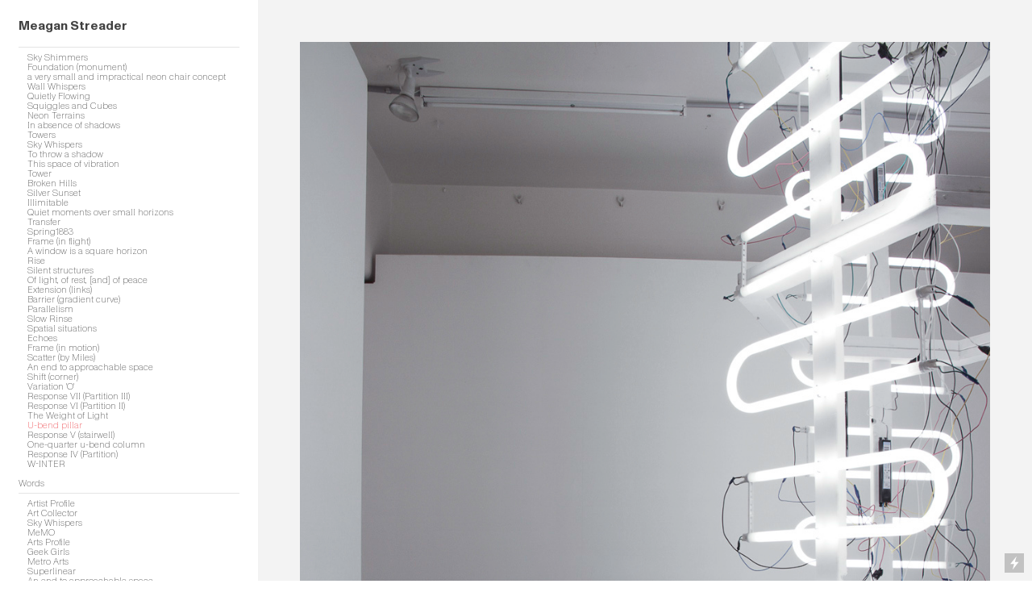

--- FILE ---
content_type: text/html; charset=UTF-8
request_url: https://meaganstreader.com/U-bend-pillar
body_size: 34156
content:
<!DOCTYPE html>
<!-- 

        Running on cargo.site

-->
<html lang="en" data-predefined-style="true" data-css-presets="true" data-css-preset data-typography-preset>
	<head>
<script>
				var __cargo_context__ = 'live';
				var __cargo_js_ver__ = 'c=3744406473';
				var __cargo_maint__ = false;
				
				
			</script>
					<meta http-equiv="X-UA-Compatible" content="IE=edge,chrome=1">
		<meta http-equiv="Content-Type" content="text/html; charset=utf-8">
		<meta name="viewport" content="initial-scale=1.0, maximum-scale=1.0, user-scalable=no">
		
			<meta name="robots" content="index,follow">
		<title>U-bend pillar — Meagan Streader</title>
		<meta name="description" content="U-Bend Pillar, 2017 Nicholas Projects, Melbourne Site-specific fluorescent light sculpture, 1.2mD x 3mH U-Bend Pillar features an iteration of recent...">
				<meta name="twitter:card" content="summary_large_image">
		<meta name="twitter:title" content="U-bend pillar — Meagan Streader">
		<meta name="twitter:description" content="U-Bend Pillar, 2017 Nicholas Projects, Melbourne Site-specific fluorescent light sculpture, 1.2mD x 3mH U-Bend Pillar features an iteration of recent...">
		<meta name="twitter:image" content="https://freight.cargo.site/w/1200/i/a1a5871b635ebe472cf57474d680b84f8bb927837a04a52be32d0b0fa164c61c/IMG_2514U-Bend-Pillar_Meagan-Streader_WEB.jpg">
		<meta property="og:locale" content="en_US">
		<meta property="og:title" content="U-bend pillar — Meagan Streader">
		<meta property="og:description" content="U-Bend Pillar, 2017 Nicholas Projects, Melbourne Site-specific fluorescent light sculpture, 1.2mD x 3mH U-Bend Pillar features an iteration of recent...">
		<meta property="og:url" content="https://meaganstreader.com/U-bend-pillar">
		<meta property="og:image" content="https://freight.cargo.site/w/1200/i/a1a5871b635ebe472cf57474d680b84f8bb927837a04a52be32d0b0fa164c61c/IMG_2514U-Bend-Pillar_Meagan-Streader_WEB.jpg">
		<meta property="og:type" content="website">

		<link rel="preconnect" href="https://static.cargo.site" crossorigin>
		<link rel="preconnect" href="https://freight.cargo.site" crossorigin>
				<link rel="preconnect" href="https://type.cargo.site" crossorigin>

		<!--<link rel="preload" href="https://static.cargo.site/assets/social/IconFont-Regular-0.9.3.woff2" as="font" type="font/woff" crossorigin>-->

		

		<link href="https://freight.cargo.site/t/original/i/4af4b3263f757fde483de2203f8a2c5ef918b98bb97135453783d462e8586806/Untitled-2.ico" rel="shortcut icon">
		<link href="https://meaganstreader.com/rss" rel="alternate" type="application/rss+xml" title="Meagan Streader feed">

		<link href="https://meaganstreader.com/stylesheet?c=3744406473&1732596769" id="member_stylesheet" rel="stylesheet" type="text/css" />
<style id="">@font-face{font-family:Icons;src:url(https://static.cargo.site/assets/social/IconFont-Regular-0.9.3.woff2);unicode-range:U+E000-E15C,U+F0000,U+FE0E}@font-face{font-family:Icons;src:url(https://static.cargo.site/assets/social/IconFont-Regular-0.9.3.woff2);font-weight:240;unicode-range:U+E000-E15C,U+F0000,U+FE0E}@font-face{font-family:Icons;src:url(https://static.cargo.site/assets/social/IconFont-Regular-0.9.3.woff2);unicode-range:U+E000-E15C,U+F0000,U+FE0E;font-weight:400}@font-face{font-family:Icons;src:url(https://static.cargo.site/assets/social/IconFont-Regular-0.9.3.woff2);unicode-range:U+E000-E15C,U+F0000,U+FE0E;font-weight:600}@font-face{font-family:Icons;src:url(https://static.cargo.site/assets/social/IconFont-Regular-0.9.3.woff2);unicode-range:U+E000-E15C,U+F0000,U+FE0E;font-weight:800}@font-face{font-family:Icons;src:url(https://static.cargo.site/assets/social/IconFont-Regular-0.9.3.woff2);unicode-range:U+E000-E15C,U+F0000,U+FE0E;font-style:italic}@font-face{font-family:Icons;src:url(https://static.cargo.site/assets/social/IconFont-Regular-0.9.3.woff2);unicode-range:U+E000-E15C,U+F0000,U+FE0E;font-weight:200;font-style:italic}@font-face{font-family:Icons;src:url(https://static.cargo.site/assets/social/IconFont-Regular-0.9.3.woff2);unicode-range:U+E000-E15C,U+F0000,U+FE0E;font-weight:400;font-style:italic}@font-face{font-family:Icons;src:url(https://static.cargo.site/assets/social/IconFont-Regular-0.9.3.woff2);unicode-range:U+E000-E15C,U+F0000,U+FE0E;font-weight:600;font-style:italic}@font-face{font-family:Icons;src:url(https://static.cargo.site/assets/social/IconFont-Regular-0.9.3.woff2);unicode-range:U+E000-E15C,U+F0000,U+FE0E;font-weight:800;font-style:italic}body.iconfont-loading,body.iconfont-loading *{color:transparent!important}body{-moz-osx-font-smoothing:grayscale;-webkit-font-smoothing:antialiased;-webkit-text-size-adjust:none}body.no-scroll{overflow:hidden}/*!
 * Content
 */.page{word-wrap:break-word}:focus{outline:0}.pointer-events-none{pointer-events:none}.pointer-events-auto{pointer-events:auto}.pointer-events-none .page_content .audio-player,.pointer-events-none .page_content .shop_product,.pointer-events-none .page_content a,.pointer-events-none .page_content audio,.pointer-events-none .page_content button,.pointer-events-none .page_content details,.pointer-events-none .page_content iframe,.pointer-events-none .page_content img,.pointer-events-none .page_content input,.pointer-events-none .page_content video{pointer-events:auto}.pointer-events-none .page_content *>a,.pointer-events-none .page_content>a{position:relative}s *{text-transform:inherit}#toolset{position:fixed;bottom:10px;right:10px;z-index:8}.mobile #toolset,.template_site_inframe #toolset{display:none}#toolset a{display:block;height:24px;width:24px;margin:0;padding:0;text-decoration:none;background:rgba(0,0,0,.2)}#toolset a:hover{background:rgba(0,0,0,.8)}[data-adminview] #toolset a,[data-adminview] #toolset_admin a{background:rgba(0,0,0,.04);pointer-events:none;cursor:default}#toolset_admin a:active{background:rgba(0,0,0,.7)}#toolset_admin a svg>*{transform:scale(1.1) translate(0,-.5px);transform-origin:50% 50%}#toolset_admin a svg{pointer-events:none;width:100%!important;height:auto!important}#following-container{overflow:auto;-webkit-overflow-scrolling:touch}#following-container iframe{height:100%;width:100%;position:absolute;top:0;left:0;right:0;bottom:0}:root{--following-width:-400px;--following-animation-duration:450ms}@keyframes following-open{0%{transform:translateX(0)}100%{transform:translateX(var(--following-width))}}@keyframes following-open-inverse{0%{transform:translateX(0)}100%{transform:translateX(calc(-1 * var(--following-width)))}}@keyframes following-close{0%{transform:translateX(var(--following-width))}100%{transform:translateX(0)}}@keyframes following-close-inverse{0%{transform:translateX(calc(-1 * var(--following-width)))}100%{transform:translateX(0)}}body.animate-left{animation:following-open var(--following-animation-duration);animation-fill-mode:both;animation-timing-function:cubic-bezier(.24,1,.29,1)}#following-container.animate-left{animation:following-close-inverse var(--following-animation-duration);animation-fill-mode:both;animation-timing-function:cubic-bezier(.24,1,.29,1)}#following-container.animate-left #following-frame{animation:following-close var(--following-animation-duration);animation-fill-mode:both;animation-timing-function:cubic-bezier(.24,1,.29,1)}body.animate-right{animation:following-close var(--following-animation-duration);animation-fill-mode:both;animation-timing-function:cubic-bezier(.24,1,.29,1)}#following-container.animate-right{animation:following-open-inverse var(--following-animation-duration);animation-fill-mode:both;animation-timing-function:cubic-bezier(.24,1,.29,1)}#following-container.animate-right #following-frame{animation:following-open var(--following-animation-duration);animation-fill-mode:both;animation-timing-function:cubic-bezier(.24,1,.29,1)}.slick-slider{position:relative;display:block;-moz-box-sizing:border-box;box-sizing:border-box;-webkit-user-select:none;-moz-user-select:none;-ms-user-select:none;user-select:none;-webkit-touch-callout:none;-khtml-user-select:none;-ms-touch-action:pan-y;touch-action:pan-y;-webkit-tap-highlight-color:transparent}.slick-list{position:relative;display:block;overflow:hidden;margin:0;padding:0}.slick-list:focus{outline:0}.slick-list.dragging{cursor:pointer;cursor:hand}.slick-slider .slick-list,.slick-slider .slick-track{transform:translate3d(0,0,0);will-change:transform}.slick-track{position:relative;top:0;left:0;display:block}.slick-track:after,.slick-track:before{display:table;content:'';width:1px;height:1px;margin-top:-1px;margin-left:-1px}.slick-track:after{clear:both}.slick-loading .slick-track{visibility:hidden}.slick-slide{display:none;float:left;height:100%;min-height:1px}[dir=rtl] .slick-slide{float:right}.content .slick-slide img{display:inline-block}.content .slick-slide img:not(.image-zoom){cursor:pointer}.content .scrub .slick-list,.content .scrub .slick-slide img:not(.image-zoom){cursor:ew-resize}body.slideshow-scrub-dragging *{cursor:ew-resize!important}.content .slick-slide img:not([src]),.content .slick-slide img[src='']{width:100%;height:auto}.slick-slide.slick-loading img{display:none}.slick-slide.dragging img{pointer-events:none}.slick-initialized .slick-slide{display:block}.slick-loading .slick-slide{visibility:hidden}.slick-vertical .slick-slide{display:block;height:auto;border:1px solid transparent}.slick-arrow.slick-hidden{display:none}.slick-arrow{position:absolute;z-index:9;width:0;top:0;height:100%;cursor:pointer;will-change:opacity;-webkit-transition:opacity 333ms cubic-bezier(.4,0,.22,1);transition:opacity 333ms cubic-bezier(.4,0,.22,1)}.slick-arrow.hidden{opacity:0}.slick-arrow svg{position:absolute;width:36px;height:36px;top:0;left:0;right:0;bottom:0;margin:auto;transform:translate(.25px,.25px)}.slick-arrow svg.right-arrow{transform:translate(.25px,.25px) scaleX(-1)}.slick-arrow svg:active{opacity:.75}.slick-arrow svg .arrow-shape{fill:none!important;stroke:#fff;stroke-linecap:square}.slick-arrow svg .arrow-outline{fill:none!important;stroke-width:2.5px;stroke:rgba(0,0,0,.6);stroke-linecap:square}.slick-arrow.slick-next{right:0;text-align:right}.slick-next svg,.wallpaper-navigation .slick-next svg{margin-right:10px}.mobile .slick-next svg{margin-right:10px}.slick-arrow.slick-prev{text-align:left}.slick-prev svg,.wallpaper-navigation .slick-prev svg{margin-left:10px}.mobile .slick-prev svg{margin-left:10px}.loading_animation{display:none;vertical-align:middle;z-index:15;line-height:0;pointer-events:none;border-radius:100%}.loading_animation.hidden{display:none}.loading_animation.pulsing{opacity:0;display:inline-block;animation-delay:.1s;-webkit-animation-delay:.1s;-moz-animation-delay:.1s;animation-duration:12s;animation-iteration-count:infinite;animation:fade-pulse-in .5s ease-in-out;-moz-animation:fade-pulse-in .5s ease-in-out;-webkit-animation:fade-pulse-in .5s ease-in-out;-webkit-animation-fill-mode:forwards;-moz-animation-fill-mode:forwards;animation-fill-mode:forwards}.loading_animation.pulsing.no-delay{animation-delay:0s;-webkit-animation-delay:0s;-moz-animation-delay:0s}.loading_animation div{border-radius:100%}.loading_animation div svg{max-width:100%;height:auto}.loading_animation div,.loading_animation div svg{width:20px;height:20px}.loading_animation.full-width svg{width:100%;height:auto}.loading_animation.full-width.big svg{width:100px;height:100px}.loading_animation div svg>*{fill:#ccc}.loading_animation div{-webkit-animation:spin-loading 12s ease-out;-webkit-animation-iteration-count:infinite;-moz-animation:spin-loading 12s ease-out;-moz-animation-iteration-count:infinite;animation:spin-loading 12s ease-out;animation-iteration-count:infinite}.loading_animation.hidden{display:none}[data-backdrop] .loading_animation{position:absolute;top:15px;left:15px;z-index:99}.loading_animation.position-absolute.middle{top:calc(50% - 10px);left:calc(50% - 10px)}.loading_animation.position-absolute.topleft{top:0;left:0}.loading_animation.position-absolute.middleright{top:calc(50% - 10px);right:1rem}.loading_animation.position-absolute.middleleft{top:calc(50% - 10px);left:1rem}.loading_animation.gray div svg>*{fill:#999}.loading_animation.gray-dark div svg>*{fill:#666}.loading_animation.gray-darker div svg>*{fill:#555}.loading_animation.gray-light div svg>*{fill:#ccc}.loading_animation.white div svg>*{fill:rgba(255,255,255,.85)}.loading_animation.blue div svg>*{fill:#698fff}.loading_animation.inline{display:inline-block;margin-bottom:.5ex}.loading_animation.inline.left{margin-right:.5ex}@-webkit-keyframes fade-pulse-in{0%{opacity:0}50%{opacity:.5}100%{opacity:1}}@-moz-keyframes fade-pulse-in{0%{opacity:0}50%{opacity:.5}100%{opacity:1}}@keyframes fade-pulse-in{0%{opacity:0}50%{opacity:.5}100%{opacity:1}}@-webkit-keyframes pulsate{0%{opacity:1}50%{opacity:0}100%{opacity:1}}@-moz-keyframes pulsate{0%{opacity:1}50%{opacity:0}100%{opacity:1}}@keyframes pulsate{0%{opacity:1}50%{opacity:0}100%{opacity:1}}@-webkit-keyframes spin-loading{0%{transform:rotate(0)}9%{transform:rotate(1050deg)}18%{transform:rotate(-1090deg)}20%{transform:rotate(-1080deg)}23%{transform:rotate(-1080deg)}28%{transform:rotate(-1095deg)}29%{transform:rotate(-1065deg)}34%{transform:rotate(-1080deg)}35%{transform:rotate(-1050deg)}40%{transform:rotate(-1065deg)}41%{transform:rotate(-1035deg)}44%{transform:rotate(-1035deg)}47%{transform:rotate(-2160deg)}50%{transform:rotate(-2160deg)}56%{transform:rotate(45deg)}60%{transform:rotate(45deg)}80%{transform:rotate(6120deg)}100%{transform:rotate(0)}}@keyframes spin-loading{0%{transform:rotate(0)}9%{transform:rotate(1050deg)}18%{transform:rotate(-1090deg)}20%{transform:rotate(-1080deg)}23%{transform:rotate(-1080deg)}28%{transform:rotate(-1095deg)}29%{transform:rotate(-1065deg)}34%{transform:rotate(-1080deg)}35%{transform:rotate(-1050deg)}40%{transform:rotate(-1065deg)}41%{transform:rotate(-1035deg)}44%{transform:rotate(-1035deg)}47%{transform:rotate(-2160deg)}50%{transform:rotate(-2160deg)}56%{transform:rotate(45deg)}60%{transform:rotate(45deg)}80%{transform:rotate(6120deg)}100%{transform:rotate(0)}}[grid-row]{align-items:flex-start;box-sizing:border-box;display:-webkit-box;display:-webkit-flex;display:-ms-flexbox;display:flex;-webkit-flex-wrap:wrap;-ms-flex-wrap:wrap;flex-wrap:wrap}[grid-col]{box-sizing:border-box}[grid-row] [grid-col].empty:after{content:"\0000A0";cursor:text}body.mobile[data-adminview=content-editproject] [grid-row] [grid-col].empty:after{display:none}[grid-col=auto]{-webkit-box-flex:1;-webkit-flex:1;-ms-flex:1;flex:1}[grid-col=x12]{width:100%}[grid-col=x11]{width:50%}[grid-col=x10]{width:33.33%}[grid-col=x9]{width:25%}[grid-col=x8]{width:20%}[grid-col=x7]{width:16.666666667%}[grid-col=x6]{width:14.285714286%}[grid-col=x5]{width:12.5%}[grid-col=x4]{width:11.111111111%}[grid-col=x3]{width:10%}[grid-col=x2]{width:9.090909091%}[grid-col=x1]{width:8.333333333%}[grid-col="1"]{width:8.33333%}[grid-col="2"]{width:16.66667%}[grid-col="3"]{width:25%}[grid-col="4"]{width:33.33333%}[grid-col="5"]{width:41.66667%}[grid-col="6"]{width:50%}[grid-col="7"]{width:58.33333%}[grid-col="8"]{width:66.66667%}[grid-col="9"]{width:75%}[grid-col="10"]{width:83.33333%}[grid-col="11"]{width:91.66667%}[grid-col="12"]{width:100%}body.mobile [grid-responsive] [grid-col]{width:100%;-webkit-box-flex:none;-webkit-flex:none;-ms-flex:none;flex:none}[data-ce-host=true][contenteditable=true] [grid-pad]{pointer-events:none}[data-ce-host=true][contenteditable=true] [grid-pad]>*{pointer-events:auto}[grid-pad="0"]{padding:0}[grid-pad="0.25"]{padding:.125rem}[grid-pad="0.5"]{padding:.25rem}[grid-pad="0.75"]{padding:.375rem}[grid-pad="1"]{padding:.5rem}[grid-pad="1.25"]{padding:.625rem}[grid-pad="1.5"]{padding:.75rem}[grid-pad="1.75"]{padding:.875rem}[grid-pad="2"]{padding:1rem}[grid-pad="2.5"]{padding:1.25rem}[grid-pad="3"]{padding:1.5rem}[grid-pad="3.5"]{padding:1.75rem}[grid-pad="4"]{padding:2rem}[grid-pad="5"]{padding:2.5rem}[grid-pad="6"]{padding:3rem}[grid-pad="7"]{padding:3.5rem}[grid-pad="8"]{padding:4rem}[grid-pad="9"]{padding:4.5rem}[grid-pad="10"]{padding:5rem}[grid-gutter="0"]{margin:0}[grid-gutter="0.5"]{margin:-.25rem}[grid-gutter="1"]{margin:-.5rem}[grid-gutter="1.5"]{margin:-.75rem}[grid-gutter="2"]{margin:-1rem}[grid-gutter="2.5"]{margin:-1.25rem}[grid-gutter="3"]{margin:-1.5rem}[grid-gutter="3.5"]{margin:-1.75rem}[grid-gutter="4"]{margin:-2rem}[grid-gutter="5"]{margin:-2.5rem}[grid-gutter="6"]{margin:-3rem}[grid-gutter="7"]{margin:-3.5rem}[grid-gutter="8"]{margin:-4rem}[grid-gutter="10"]{margin:-5rem}[grid-gutter="12"]{margin:-6rem}[grid-gutter="14"]{margin:-7rem}[grid-gutter="16"]{margin:-8rem}[grid-gutter="18"]{margin:-9rem}[grid-gutter="20"]{margin:-10rem}small{max-width:100%;text-decoration:inherit}img:not([src]),img[src='']{outline:1px solid rgba(177,177,177,.4);outline-offset:-1px;content:url([data-uri])}img.image-zoom{cursor:-webkit-zoom-in;cursor:-moz-zoom-in;cursor:zoom-in}#imprimatur{color:#333;font-size:10px;font-family:-apple-system,BlinkMacSystemFont,"Segoe UI",Roboto,Oxygen,Ubuntu,Cantarell,"Open Sans","Helvetica Neue",sans-serif,"Sans Serif",Icons;/*!System*/position:fixed;opacity:.3;right:-28px;bottom:160px;transform:rotate(270deg);-ms-transform:rotate(270deg);-webkit-transform:rotate(270deg);z-index:8;text-transform:uppercase;color:#999;opacity:.5;padding-bottom:2px;text-decoration:none}.mobile #imprimatur{display:none}bodycopy cargo-link a{font-family:-apple-system,BlinkMacSystemFont,"Segoe UI",Roboto,Oxygen,Ubuntu,Cantarell,"Open Sans","Helvetica Neue",sans-serif,"Sans Serif",Icons;/*!System*/font-size:12px;font-style:normal;font-weight:400;transform:rotate(270deg);text-decoration:none;position:fixed!important;right:-27px;bottom:100px;text-decoration:none;letter-spacing:normal;background:0 0;border:0;border-bottom:0;outline:0}/*! PhotoSwipe Default UI CSS by Dmitry Semenov | photoswipe.com | MIT license */.pswp--has_mouse .pswp__button--arrow--left,.pswp--has_mouse .pswp__button--arrow--right,.pswp__ui{visibility:visible}.pswp--minimal--dark .pswp__top-bar,.pswp__button{background:0 0}.pswp,.pswp__bg,.pswp__container,.pswp__img--placeholder,.pswp__zoom-wrap,.quick-view-navigation{-webkit-backface-visibility:hidden}.pswp__button{cursor:pointer;opacity:1;-webkit-appearance:none;transition:opacity .2s;-webkit-box-shadow:none;box-shadow:none}.pswp__button-close>svg{top:10px;right:10px;margin-left:auto}.pswp--touch .quick-view-navigation{display:none}.pswp__ui{-webkit-font-smoothing:auto;opacity:1;z-index:1550}.quick-view-navigation{will-change:opacity;-webkit-transition:opacity 333ms cubic-bezier(.4,0,.22,1);transition:opacity 333ms cubic-bezier(.4,0,.22,1)}.quick-view-navigation .pswp__group .pswp__button{pointer-events:auto}.pswp__button>svg{position:absolute;width:36px;height:36px}.quick-view-navigation .pswp__group:active svg{opacity:.75}.pswp__button svg .shape-shape{fill:#fff}.pswp__button svg .shape-outline{fill:#000}.pswp__button-prev>svg{top:0;bottom:0;left:10px;margin:auto}.pswp__button-next>svg{top:0;bottom:0;right:10px;margin:auto}.quick-view-navigation .pswp__group .pswp__button-prev{position:absolute;left:0;top:0;width:0;height:100%}.quick-view-navigation .pswp__group .pswp__button-next{position:absolute;right:0;top:0;width:0;height:100%}.quick-view-navigation .close-button,.quick-view-navigation .left-arrow,.quick-view-navigation .right-arrow{transform:translate(.25px,.25px)}.quick-view-navigation .right-arrow{transform:translate(.25px,.25px) scaleX(-1)}.pswp__button svg .shape-outline{fill:transparent!important;stroke:#000;stroke-width:2.5px;stroke-linecap:square}.pswp__button svg .shape-shape{fill:transparent!important;stroke:#fff;stroke-width:1.5px;stroke-linecap:square}.pswp__bg,.pswp__scroll-wrap,.pswp__zoom-wrap{width:100%;position:absolute}.quick-view-navigation .pswp__group .pswp__button-close{margin:0}.pswp__container,.pswp__item,.pswp__zoom-wrap{right:0;bottom:0;top:0;position:absolute;left:0}.pswp__ui--hidden .pswp__button{opacity:.001}.pswp__ui--hidden .pswp__button,.pswp__ui--hidden .pswp__button *{pointer-events:none}.pswp .pswp__ui.pswp__ui--displaynone{display:none}.pswp__element--disabled{display:none!important}/*! PhotoSwipe main CSS by Dmitry Semenov | photoswipe.com | MIT license */.pswp{position:fixed;display:none;height:100%;width:100%;top:0;left:0;right:0;bottom:0;margin:auto;-ms-touch-action:none;touch-action:none;z-index:9999999;-webkit-text-size-adjust:100%;line-height:initial;letter-spacing:initial;outline:0}.pswp img{max-width:none}.pswp--zoom-disabled .pswp__img{cursor:default!important}.pswp--animate_opacity{opacity:.001;will-change:opacity;-webkit-transition:opacity 333ms cubic-bezier(.4,0,.22,1);transition:opacity 333ms cubic-bezier(.4,0,.22,1)}.pswp--open{display:block}.pswp--zoom-allowed .pswp__img{cursor:-webkit-zoom-in;cursor:-moz-zoom-in;cursor:zoom-in}.pswp--zoomed-in .pswp__img{cursor:-webkit-grab;cursor:-moz-grab;cursor:grab}.pswp--dragging .pswp__img{cursor:-webkit-grabbing;cursor:-moz-grabbing;cursor:grabbing}.pswp__bg{left:0;top:0;height:100%;opacity:0;transform:translateZ(0);will-change:opacity}.pswp__scroll-wrap{left:0;top:0;height:100%}.pswp__container,.pswp__zoom-wrap{-ms-touch-action:none;touch-action:none}.pswp__container,.pswp__img{-webkit-user-select:none;-moz-user-select:none;-ms-user-select:none;user-select:none;-webkit-tap-highlight-color:transparent;-webkit-touch-callout:none}.pswp__zoom-wrap{-webkit-transform-origin:left top;-ms-transform-origin:left top;transform-origin:left top;-webkit-transition:-webkit-transform 222ms cubic-bezier(.4,0,.22,1);transition:transform 222ms cubic-bezier(.4,0,.22,1)}.pswp__bg{-webkit-transition:opacity 222ms cubic-bezier(.4,0,.22,1);transition:opacity 222ms cubic-bezier(.4,0,.22,1)}.pswp--animated-in .pswp__bg,.pswp--animated-in .pswp__zoom-wrap{-webkit-transition:none;transition:none}.pswp--hide-overflow .pswp__scroll-wrap,.pswp--hide-overflow.pswp{overflow:hidden}.pswp__img{position:absolute;width:auto;height:auto;top:0;left:0}.pswp__img--placeholder--blank{background:#222}.pswp--ie .pswp__img{width:100%!important;height:auto!important;left:0;top:0}.pswp__ui--idle{opacity:0}.pswp__error-msg{position:absolute;left:0;top:50%;width:100%;text-align:center;font-size:14px;line-height:16px;margin-top:-8px;color:#ccc}.pswp__error-msg a{color:#ccc;text-decoration:underline}.pswp__error-msg{font-family:-apple-system,BlinkMacSystemFont,"Segoe UI",Roboto,Oxygen,Ubuntu,Cantarell,"Open Sans","Helvetica Neue",sans-serif}.quick-view.mouse-down .iframe-item{pointer-events:none!important}.quick-view-caption-positioner{pointer-events:none;width:100%;height:100%}.quick-view-caption-wrapper{margin:auto;position:absolute;bottom:0;left:0;right:0}.quick-view-horizontal-align-left .quick-view-caption-wrapper{margin-left:0}.quick-view-horizontal-align-right .quick-view-caption-wrapper{margin-right:0}[data-quick-view-caption]{transition:.1s opacity ease-in-out;position:absolute;bottom:0;left:0;right:0}.quick-view-horizontal-align-left [data-quick-view-caption]{text-align:left}.quick-view-horizontal-align-right [data-quick-view-caption]{text-align:right}.quick-view-caption{transition:.1s opacity ease-in-out}.quick-view-caption>*{display:inline-block}.quick-view-caption *{pointer-events:auto}.quick-view-caption.hidden{opacity:0}.shop_product .dropdown_wrapper{flex:0 0 100%;position:relative}.shop_product select{appearance:none;-moz-appearance:none;-webkit-appearance:none;outline:0;-webkit-font-smoothing:antialiased;-moz-osx-font-smoothing:grayscale;cursor:pointer;border-radius:0;white-space:nowrap;overflow:hidden!important;text-overflow:ellipsis}.shop_product select.dropdown::-ms-expand{display:none}.shop_product a{cursor:pointer;border-bottom:none;text-decoration:none}.shop_product a.out-of-stock{pointer-events:none}body.audio-player-dragging *{cursor:ew-resize!important}.audio-player{display:inline-flex;flex:1 0 calc(100% - 2px);width:calc(100% - 2px)}.audio-player .button{height:100%;flex:0 0 3.3rem;display:flex}.audio-player .separator{left:3.3rem;height:100%}.audio-player .buffer{width:0%;height:100%;transition:left .3s linear,width .3s linear}.audio-player.seeking .buffer{transition:left 0s,width 0s}.audio-player.seeking{user-select:none;-webkit-user-select:none;cursor:ew-resize}.audio-player.seeking *{user-select:none;-webkit-user-select:none;cursor:ew-resize}.audio-player .bar{overflow:hidden;display:flex;justify-content:space-between;align-content:center;flex-grow:1}.audio-player .progress{width:0%;height:100%;transition:width .3s linear}.audio-player.seeking .progress{transition:width 0s}.audio-player .pause,.audio-player .play{cursor:pointer;height:100%}.audio-player .note-icon{margin:auto 0;order:2;flex:0 1 auto}.audio-player .title{white-space:nowrap;overflow:hidden;text-overflow:ellipsis;pointer-events:none;user-select:none;padding:.5rem 0 .5rem 1rem;margin:auto auto auto 0;flex:0 3 auto;min-width:0;width:100%}.audio-player .total-time{flex:0 1 auto;margin:auto 0}.audio-player .current-time,.audio-player .play-text{flex:0 1 auto;margin:auto 0}.audio-player .stream-anim{user-select:none;margin:auto auto auto 0}.audio-player .stream-anim span{display:inline-block}.audio-player .buffer,.audio-player .current-time,.audio-player .note-svg,.audio-player .play-text,.audio-player .separator,.audio-player .total-time{user-select:none;pointer-events:none}.audio-player .buffer,.audio-player .play-text,.audio-player .progress{position:absolute}.audio-player,.audio-player .bar,.audio-player .button,.audio-player .current-time,.audio-player .note-icon,.audio-player .pause,.audio-player .play,.audio-player .total-time{position:relative}body.mobile .audio-player,body.mobile .audio-player *{-webkit-touch-callout:none}#standalone-admin-frame{border:0;width:400px;position:absolute;right:0;top:0;height:100vh;z-index:99}body[standalone-admin=true] #standalone-admin-frame{transform:translate(0,0)}body[standalone-admin=true] .main_container{width:calc(100% - 400px)}body[standalone-admin=false] #standalone-admin-frame{transform:translate(100%,0)}body[standalone-admin=false] .main_container{width:100%}.toggle_standaloneAdmin{position:fixed;top:0;right:400px;height:40px;width:40px;z-index:999;cursor:pointer;background-color:rgba(0,0,0,.4)}.toggle_standaloneAdmin:active{opacity:.7}body[standalone-admin=false] .toggle_standaloneAdmin{right:0}.toggle_standaloneAdmin *{color:#fff;fill:#fff}.toggle_standaloneAdmin svg{padding:6px;width:100%;height:100%;opacity:.85}body[standalone-admin=false] .toggle_standaloneAdmin #close,body[standalone-admin=true] .toggle_standaloneAdmin #backdropsettings{display:none}.toggle_standaloneAdmin>div{width:100%;height:100%}#admin_toggle_button{position:fixed;top:50%;transform:translate(0,-50%);right:400px;height:36px;width:12px;z-index:999;cursor:pointer;background-color:rgba(0,0,0,.09);padding-left:2px;margin-right:5px}#admin_toggle_button .bar{content:'';background:rgba(0,0,0,.09);position:fixed;width:5px;bottom:0;top:0;z-index:10}#admin_toggle_button:active{background:rgba(0,0,0,.065)}#admin_toggle_button *{color:#fff;fill:#fff}#admin_toggle_button svg{padding:0;width:16px;height:36px;margin-left:1px;opacity:1}#admin_toggle_button svg *{fill:#fff;opacity:1}#admin_toggle_button[data-state=closed] .toggle_admin_close{display:none}#admin_toggle_button[data-state=closed],#admin_toggle_button[data-state=closed] .toggle_admin_open{width:20px;cursor:pointer;margin:0}#admin_toggle_button[data-state=closed] svg{margin-left:2px}#admin_toggle_button[data-state=open] .toggle_admin_open{display:none}select,select *{text-rendering:auto!important}b b{font-weight:inherit}*{-webkit-box-sizing:border-box;-moz-box-sizing:border-box;box-sizing:border-box}customhtml>*{position:relative;z-index:10}body,html{min-height:100vh;margin:0;padding:0}html{touch-action:manipulation;position:relative;background-color:#fff}.main_container{min-height:100vh;width:100%;overflow:hidden}.container{display:-webkit-box;display:-webkit-flex;display:-moz-box;display:-ms-flexbox;display:flex;-webkit-flex-wrap:wrap;-moz-flex-wrap:wrap;-ms-flex-wrap:wrap;flex-wrap:wrap;max-width:100%;width:100%;overflow:visible}.container{align-items:flex-start;-webkit-align-items:flex-start}.page{z-index:2}.page ul li>text-limit{display:block}.content,.content_container,.pinned{-webkit-flex:1 0 auto;-moz-flex:1 0 auto;-ms-flex:1 0 auto;flex:1 0 auto;max-width:100%}.content_container{width:100%}.content_container.full_height{min-height:100vh}.page_background{position:absolute;top:0;left:0;width:100%;height:100%}.page_container{position:relative;overflow:visible;width:100%}.backdrop{position:absolute;top:0;z-index:1;width:100%;height:100%;max-height:100vh}.backdrop>div{position:absolute;top:0;left:0;width:100%;height:100%;-webkit-backface-visibility:hidden;backface-visibility:hidden;transform:translate3d(0,0,0);contain:strict}[data-backdrop].backdrop>div[data-overflowing]{max-height:100vh;position:absolute;top:0;left:0}body.mobile [split-responsive]{display:flex;flex-direction:column}body.mobile [split-responsive] .container{width:100%;order:2}body.mobile [split-responsive] .backdrop{position:relative;height:50vh;width:100%;order:1}body.mobile [split-responsive] [data-auxiliary].backdrop{position:absolute;height:50vh;width:100%;order:1}.page{position:relative;z-index:2}img[data-align=left]{float:left}img[data-align=right]{float:right}[data-rotation]{transform-origin:center center}.content .page_content:not([contenteditable=true]) [data-draggable]{pointer-events:auto!important;backface-visibility:hidden}.preserve-3d{-moz-transform-style:preserve-3d;transform-style:preserve-3d}.content .page_content:not([contenteditable=true]) [data-draggable] iframe{pointer-events:none!important}.dragging-active iframe{pointer-events:none!important}.content .page_content:not([contenteditable=true]) [data-draggable]:active{opacity:1}.content .scroll-transition-fade{transition:transform 1s ease-in-out,opacity .8s ease-in-out}.content .scroll-transition-fade.below-viewport{opacity:0;transform:translateY(40px)}.mobile.full_width .page_container:not([split-layout]) .container_width{width:100%}[data-view=pinned_bottom] .bottom_pin_invisibility{visibility:hidden}.pinned{position:relative;width:100%}.pinned .page_container.accommodate:not(.fixed):not(.overlay){z-index:2}.pinned .page_container.overlay{position:absolute;z-index:4}.pinned .page_container.overlay.fixed{position:fixed}.pinned .page_container.overlay.fixed .page{max-height:100vh;-webkit-overflow-scrolling:touch}.pinned .page_container.overlay.fixed .page.allow-scroll{overflow-y:auto;overflow-x:hidden}.pinned .page_container.overlay.fixed .page.allow-scroll{align-items:flex-start;-webkit-align-items:flex-start}.pinned .page_container .page.allow-scroll::-webkit-scrollbar{width:0;background:0 0;display:none}.pinned.pinned_top .page_container.overlay{left:0;top:0}.pinned.pinned_bottom .page_container.overlay{left:0;bottom:0}div[data-container=set]:empty{margin-top:1px}.thumbnails{position:relative;z-index:1}[thumbnails=grid]{align-items:baseline}[thumbnails=justify] .thumbnail{box-sizing:content-box}[thumbnails][data-padding-zero] .thumbnail{margin-bottom:-1px}[thumbnails=montessori] .thumbnail{pointer-events:auto;position:absolute}[thumbnails] .thumbnail>a{display:block;text-decoration:none}[thumbnails=montessori]{height:0}[thumbnails][data-resizing],[thumbnails][data-resizing] *{cursor:nwse-resize}[thumbnails] .thumbnail .resize-handle{cursor:nwse-resize;width:26px;height:26px;padding:5px;position:absolute;opacity:.75;right:-1px;bottom:-1px;z-index:100}[thumbnails][data-resizing] .resize-handle{display:none}[thumbnails] .thumbnail .resize-handle svg{position:absolute;top:0;left:0}[thumbnails] .thumbnail .resize-handle:hover{opacity:1}[data-can-move].thumbnail .resize-handle svg .resize_path_outline{fill:#fff}[data-can-move].thumbnail .resize-handle svg .resize_path{fill:#000}[thumbnails=montessori] .thumbnail_sizer{height:0;width:100%;position:relative;padding-bottom:100%;pointer-events:none}[thumbnails] .thumbnail img{display:block;min-height:3px;margin-bottom:0}[thumbnails] .thumbnail img:not([src]),img[src=""]{margin:0!important;width:100%;min-height:3px;height:100%!important;position:absolute}[aspect-ratio="1x1"].thumb_image{height:0;padding-bottom:100%;overflow:hidden}[aspect-ratio="4x3"].thumb_image{height:0;padding-bottom:75%;overflow:hidden}[aspect-ratio="16x9"].thumb_image{height:0;padding-bottom:56.25%;overflow:hidden}[thumbnails] .thumb_image{width:100%;position:relative}[thumbnails][thumbnail-vertical-align=top]{align-items:flex-start}[thumbnails][thumbnail-vertical-align=middle]{align-items:center}[thumbnails][thumbnail-vertical-align=bottom]{align-items:baseline}[thumbnails][thumbnail-horizontal-align=left]{justify-content:flex-start}[thumbnails][thumbnail-horizontal-align=middle]{justify-content:center}[thumbnails][thumbnail-horizontal-align=right]{justify-content:flex-end}.thumb_image.default_image>svg{position:absolute;top:0;left:0;bottom:0;right:0;width:100%;height:100%}.thumb_image.default_image{outline:1px solid #ccc;outline-offset:-1px;position:relative}.mobile.full_width [data-view=Thumbnail] .thumbnails_width{width:100%}.content [data-draggable] a:active,.content [data-draggable] img:active{opacity:initial}.content .draggable-dragging{opacity:initial}[data-draggable].draggable_visible{visibility:visible}[data-draggable].draggable_hidden{visibility:hidden}.gallery_card [data-draggable],.marquee [data-draggable]{visibility:inherit}[data-draggable]{visibility:visible;background-color:rgba(0,0,0,.003)}#site_menu_panel_container .image-gallery:not(.initialized){height:0;padding-bottom:100%;min-height:initial}.image-gallery:not(.initialized){min-height:100vh;visibility:hidden;width:100%}.image-gallery .gallery_card img{display:block;width:100%;height:auto}.image-gallery .gallery_card{transform-origin:center}.image-gallery .gallery_card.dragging{opacity:.1;transform:initial!important}.image-gallery:not([image-gallery=slideshow]) .gallery_card iframe:only-child,.image-gallery:not([image-gallery=slideshow]) .gallery_card video:only-child{width:100%;height:100%;top:0;left:0;position:absolute}.image-gallery[image-gallery=slideshow] .gallery_card video[muted][autoplay]:not([controls]),.image-gallery[image-gallery=slideshow] .gallery_card video[muted][data-autoplay]:not([controls]){pointer-events:none}.image-gallery [image-gallery-pad="0"] video:only-child{object-fit:cover;height:calc(100% + 1px)}div.image-gallery>a,div.image-gallery>iframe,div.image-gallery>img,div.image-gallery>video{display:none}[image-gallery-row]{align-items:flex-start;box-sizing:border-box;display:-webkit-box;display:-webkit-flex;display:-ms-flexbox;display:flex;-webkit-flex-wrap:wrap;-ms-flex-wrap:wrap;flex-wrap:wrap}.image-gallery .gallery_card_image{width:100%;position:relative}[data-predefined-style=true] .image-gallery a.gallery_card{display:block;border:none}[image-gallery-col]{box-sizing:border-box}[image-gallery-col=x12]{width:100%}[image-gallery-col=x11]{width:50%}[image-gallery-col=x10]{width:33.33%}[image-gallery-col=x9]{width:25%}[image-gallery-col=x8]{width:20%}[image-gallery-col=x7]{width:16.666666667%}[image-gallery-col=x6]{width:14.285714286%}[image-gallery-col=x5]{width:12.5%}[image-gallery-col=x4]{width:11.111111111%}[image-gallery-col=x3]{width:10%}[image-gallery-col=x2]{width:9.090909091%}[image-gallery-col=x1]{width:8.333333333%}.content .page_content [image-gallery-pad].image-gallery{pointer-events:none}.content .page_content [image-gallery-pad].image-gallery .gallery_card_image>*,.content .page_content [image-gallery-pad].image-gallery .gallery_image_caption{pointer-events:auto}.content .page_content [image-gallery-pad="0"]{padding:0}.content .page_content [image-gallery-pad="0.25"]{padding:.125rem}.content .page_content [image-gallery-pad="0.5"]{padding:.25rem}.content .page_content [image-gallery-pad="0.75"]{padding:.375rem}.content .page_content [image-gallery-pad="1"]{padding:.5rem}.content .page_content [image-gallery-pad="1.25"]{padding:.625rem}.content .page_content [image-gallery-pad="1.5"]{padding:.75rem}.content .page_content [image-gallery-pad="1.75"]{padding:.875rem}.content .page_content [image-gallery-pad="2"]{padding:1rem}.content .page_content [image-gallery-pad="2.5"]{padding:1.25rem}.content .page_content [image-gallery-pad="3"]{padding:1.5rem}.content .page_content [image-gallery-pad="3.5"]{padding:1.75rem}.content .page_content [image-gallery-pad="4"]{padding:2rem}.content .page_content [image-gallery-pad="5"]{padding:2.5rem}.content .page_content [image-gallery-pad="6"]{padding:3rem}.content .page_content [image-gallery-pad="7"]{padding:3.5rem}.content .page_content [image-gallery-pad="8"]{padding:4rem}.content .page_content [image-gallery-pad="9"]{padding:4.5rem}.content .page_content [image-gallery-pad="10"]{padding:5rem}.content .page_content [image-gallery-gutter="0"]{margin:0}.content .page_content [image-gallery-gutter="0.5"]{margin:-.25rem}.content .page_content [image-gallery-gutter="1"]{margin:-.5rem}.content .page_content [image-gallery-gutter="1.5"]{margin:-.75rem}.content .page_content [image-gallery-gutter="2"]{margin:-1rem}.content .page_content [image-gallery-gutter="2.5"]{margin:-1.25rem}.content .page_content [image-gallery-gutter="3"]{margin:-1.5rem}.content .page_content [image-gallery-gutter="3.5"]{margin:-1.75rem}.content .page_content [image-gallery-gutter="4"]{margin:-2rem}.content .page_content [image-gallery-gutter="5"]{margin:-2.5rem}.content .page_content [image-gallery-gutter="6"]{margin:-3rem}.content .page_content [image-gallery-gutter="7"]{margin:-3.5rem}.content .page_content [image-gallery-gutter="8"]{margin:-4rem}.content .page_content [image-gallery-gutter="10"]{margin:-5rem}.content .page_content [image-gallery-gutter="12"]{margin:-6rem}.content .page_content [image-gallery-gutter="14"]{margin:-7rem}.content .page_content [image-gallery-gutter="16"]{margin:-8rem}.content .page_content [image-gallery-gutter="18"]{margin:-9rem}.content .page_content [image-gallery-gutter="20"]{margin:-10rem}[image-gallery=slideshow]:not(.initialized)>*{min-height:1px;opacity:0;min-width:100%}[image-gallery=slideshow][data-constrained-by=height] [image-gallery-vertical-align].slick-track{align-items:flex-start}[image-gallery=slideshow] img.image-zoom:active{opacity:initial}[image-gallery=slideshow].slick-initialized .gallery_card{pointer-events:none}[image-gallery=slideshow].slick-initialized .gallery_card.slick-current{pointer-events:auto}[image-gallery=slideshow] .gallery_card:not(.has_caption){line-height:0}.content .page_content [image-gallery=slideshow].image-gallery>*{pointer-events:auto}.content [image-gallery=slideshow].image-gallery.slick-initialized .gallery_card{overflow:hidden;margin:0;display:flex;flex-flow:row wrap;flex-shrink:0}.content [image-gallery=slideshow].image-gallery.slick-initialized .gallery_card.slick-current{overflow:visible}[image-gallery=slideshow] .gallery_image_caption{opacity:1;transition:opacity .3s;-webkit-transition:opacity .3s;width:100%;margin-left:auto;margin-right:auto;clear:both}[image-gallery-horizontal-align=left] .gallery_image_caption{text-align:left}[image-gallery-horizontal-align=middle] .gallery_image_caption{text-align:center}[image-gallery-horizontal-align=right] .gallery_image_caption{text-align:right}[image-gallery=slideshow][data-slideshow-in-transition] .gallery_image_caption{opacity:0;transition:opacity .3s;-webkit-transition:opacity .3s}[image-gallery=slideshow] .gallery_card_image{width:initial;margin:0;display:inline-block}[image-gallery=slideshow] .gallery_card img{margin:0;display:block}[image-gallery=slideshow][data-exploded]{align-items:flex-start;box-sizing:border-box;display:-webkit-box;display:-webkit-flex;display:-ms-flexbox;display:flex;-webkit-flex-wrap:wrap;-ms-flex-wrap:wrap;flex-wrap:wrap;justify-content:flex-start;align-content:flex-start}[image-gallery=slideshow][data-exploded] .gallery_card{padding:1rem;width:16.666%}[image-gallery=slideshow][data-exploded] .gallery_card_image{height:0;display:block;width:100%}[image-gallery=grid]{align-items:baseline}[image-gallery=grid] .gallery_card.has_caption .gallery_card_image{display:block}[image-gallery=grid] [image-gallery-pad="0"].gallery_card{margin-bottom:-1px}[image-gallery=grid] .gallery_card img{margin:0}[image-gallery=columns] .gallery_card img{margin:0}[image-gallery=justify]{align-items:flex-start}[image-gallery=justify] .gallery_card img{margin:0}[image-gallery=montessori][image-gallery-row]{display:block}[image-gallery=montessori] a.gallery_card,[image-gallery=montessori] div.gallery_card{position:absolute;pointer-events:auto}[image-gallery=montessori][data-can-move] .gallery_card,[image-gallery=montessori][data-can-move] .gallery_card .gallery_card_image,[image-gallery=montessori][data-can-move] .gallery_card .gallery_card_image>*{cursor:move}[image-gallery=montessori]{position:relative;height:0}[image-gallery=freeform] .gallery_card{position:relative}[image-gallery=freeform] [image-gallery-pad="0"].gallery_card{margin-bottom:-1px}[image-gallery-vertical-align]{display:flex;flex-flow:row wrap}[image-gallery-vertical-align].slick-track{display:flex;flex-flow:row nowrap}.image-gallery .slick-list{margin-bottom:-.3px}[image-gallery-vertical-align=top]{align-content:flex-start;align-items:flex-start}[image-gallery-vertical-align=middle]{align-items:center;align-content:center}[image-gallery-vertical-align=bottom]{align-content:flex-end;align-items:flex-end}[image-gallery-horizontal-align=left]{justify-content:flex-start}[image-gallery-horizontal-align=middle]{justify-content:center}[image-gallery-horizontal-align=right]{justify-content:flex-end}.image-gallery[data-resizing],.image-gallery[data-resizing] *{cursor:nwse-resize!important}.image-gallery .gallery_card .resize-handle,.image-gallery .gallery_card .resize-handle *{cursor:nwse-resize!important}.image-gallery .gallery_card .resize-handle{width:26px;height:26px;padding:5px;position:absolute;opacity:.75;right:-1px;bottom:-1px;z-index:10}.image-gallery[data-resizing] .resize-handle{display:none}.image-gallery .gallery_card .resize-handle svg{cursor:nwse-resize!important;position:absolute;top:0;left:0}.image-gallery .gallery_card .resize-handle:hover{opacity:1}[data-can-move].gallery_card .resize-handle svg .resize_path_outline{fill:#fff}[data-can-move].gallery_card .resize-handle svg .resize_path{fill:#000}[image-gallery=montessori] .thumbnail_sizer{height:0;width:100%;position:relative;padding-bottom:100%;pointer-events:none}#site_menu_button{display:block;text-decoration:none;pointer-events:auto;z-index:9;vertical-align:top;cursor:pointer;box-sizing:content-box;font-family:Icons}#site_menu_button.custom_icon{padding:0;line-height:0}#site_menu_button.custom_icon img{width:100%;height:auto}#site_menu_wrapper.disabled #site_menu_button{display:none}#site_menu_wrapper.mobile_only #site_menu_button{display:none}body.mobile #site_menu_wrapper.mobile_only:not(.disabled) #site_menu_button:not(.active){display:block}#site_menu_panel_container[data-type=cargo_menu] #site_menu_panel{display:block;position:fixed;top:0;right:0;bottom:0;left:0;z-index:10;cursor:default}.site_menu{pointer-events:auto;position:absolute;z-index:11;top:0;bottom:0;line-height:0;max-width:400px;min-width:300px;font-size:20px;text-align:left;background:rgba(20,20,20,.95);padding:20px 30px 90px 30px;overflow-y:auto;overflow-x:hidden;display:-webkit-box;display:-webkit-flex;display:-ms-flexbox;display:flex;-webkit-box-orient:vertical;-webkit-box-direction:normal;-webkit-flex-direction:column;-ms-flex-direction:column;flex-direction:column;-webkit-box-pack:start;-webkit-justify-content:flex-start;-ms-flex-pack:start;justify-content:flex-start}body.mobile #site_menu_wrapper .site_menu{-webkit-overflow-scrolling:touch;min-width:auto;max-width:100%;width:100%;padding:20px}#site_menu_wrapper[data-sitemenu-position=bottom-left] #site_menu,#site_menu_wrapper[data-sitemenu-position=top-left] #site_menu{left:0}#site_menu_wrapper[data-sitemenu-position=bottom-right] #site_menu,#site_menu_wrapper[data-sitemenu-position=top-right] #site_menu{right:0}#site_menu_wrapper[data-type=page] .site_menu{right:0;left:0;width:100%;padding:0;margin:0;background:0 0}.site_menu_wrapper.open .site_menu{display:block}.site_menu div{display:block}.site_menu a{text-decoration:none;display:inline-block;color:rgba(255,255,255,.75);max-width:100%;overflow:hidden;white-space:nowrap;text-overflow:ellipsis;line-height:1.4}.site_menu div a.active{color:rgba(255,255,255,.4)}.site_menu div.set-link>a{font-weight:700}.site_menu div.hidden{display:none}.site_menu .close{display:block;position:absolute;top:0;right:10px;font-size:60px;line-height:50px;font-weight:200;color:rgba(255,255,255,.4);cursor:pointer;user-select:none}#site_menu_panel_container .page_container{position:relative;overflow:hidden;background:0 0;z-index:2}#site_menu_panel_container .site_menu_page_wrapper{position:fixed;top:0;left:0;overflow-y:auto;-webkit-overflow-scrolling:touch;height:100%;width:100%;z-index:100}#site_menu_panel_container .site_menu_page_wrapper .backdrop{pointer-events:none}#site_menu_panel_container #site_menu_page_overlay{position:fixed;top:0;right:0;bottom:0;left:0;cursor:default;z-index:1}#shop_button{display:block;text-decoration:none;pointer-events:auto;z-index:9;vertical-align:top;cursor:pointer;box-sizing:content-box;font-family:Icons}#shop_button.custom_icon{padding:0;line-height:0}#shop_button.custom_icon img{width:100%;height:auto}#shop_button.disabled{display:none}.loading[data-loading]{display:none;position:fixed;bottom:8px;left:8px;z-index:100}.new_site_button_wrapper{font-size:1.8rem;font-weight:400;color:rgba(0,0,0,.85);font-family:-apple-system,BlinkMacSystemFont,'Segoe UI',Roboto,Oxygen,Ubuntu,Cantarell,'Open Sans','Helvetica Neue',sans-serif,'Sans Serif',Icons;font-style:normal;line-height:1.4;color:#fff;position:fixed;bottom:0;right:0;z-index:999}body.template_site #toolset{display:none!important}body.mobile .new_site_button{display:none}.new_site_button{display:flex;height:44px;cursor:pointer}.new_site_button .plus{width:44px;height:100%}.new_site_button .plus svg{width:100%;height:100%}.new_site_button .plus svg line{stroke:#000;stroke-width:2px}.new_site_button .plus:after,.new_site_button .plus:before{content:'';width:30px;height:2px}.new_site_button .text{background:#0fce83;display:none;padding:7.5px 15px 7.5px 15px;height:100%;font-size:20px;color:#222}.new_site_button:active{opacity:.8}.new_site_button.show_full .text{display:block}.new_site_button.show_full .plus{display:none}html:not(.admin-wrapper) .template_site #confirm_modal [data-progress] .progress-indicator:after{content:'Generating Site...';padding:7.5px 15px;right:-200px;color:#000}bodycopy svg.marker-overlay,bodycopy svg.marker-overlay *{transform-origin:0 0;-webkit-transform-origin:0 0;box-sizing:initial}bodycopy svg#svgroot{box-sizing:initial}bodycopy svg.marker-overlay{padding:inherit;position:absolute;left:0;top:0;width:100%;height:100%;min-height:1px;overflow:visible;pointer-events:none;z-index:999}bodycopy svg.marker-overlay *{pointer-events:initial}bodycopy svg.marker-overlay text{letter-spacing:initial}bodycopy svg.marker-overlay a{cursor:pointer}.marquee:not(.torn-down){overflow:hidden;width:100%;position:relative;padding-bottom:.25em;padding-top:.25em;margin-bottom:-.25em;margin-top:-.25em;contain:layout}.marquee .marquee_contents{will-change:transform;display:flex;flex-direction:column}.marquee[behavior][direction].torn-down{white-space:normal}.marquee[behavior=bounce] .marquee_contents{display:block;float:left;clear:both}.marquee[behavior=bounce] .marquee_inner{display:block}.marquee[behavior=bounce][direction=vertical] .marquee_contents{width:100%}.marquee[behavior=bounce][direction=diagonal] .marquee_inner:last-child,.marquee[behavior=bounce][direction=vertical] .marquee_inner:last-child{position:relative;visibility:hidden}.marquee[behavior=bounce][direction=horizontal],.marquee[behavior=scroll][direction=horizontal]{white-space:pre}.marquee[behavior=scroll][direction=horizontal] .marquee_contents{display:inline-flex;white-space:nowrap;min-width:100%}.marquee[behavior=scroll][direction=horizontal] .marquee_inner{min-width:100%}.marquee[behavior=scroll] .marquee_inner:first-child{will-change:transform;position:absolute;width:100%;top:0;left:0}.cycle{display:none}</style>
<script type="text/json" data-set="defaults" >{"current_offset":0,"current_page":1,"cargo_url":"meaganstreader","is_domain":true,"is_mobile":false,"is_tablet":false,"is_phone":false,"api_path":"https:\/\/meaganstreader.com\/_api","is_editor":false,"is_template":false,"is_direct_link":true,"direct_link_pid":20606016}</script>
<script type="text/json" data-set="DisplayOptions" >{"user_id":1195383,"pagination_count":24,"title_in_project":true,"disable_project_scroll":false,"learning_cargo_seen":true,"resource_url":null,"total_projects":0,"use_sets":null,"sets_are_clickable":null,"set_links_position":null,"sticky_pages":null,"slideshow_responsive":false,"slideshow_thumbnails_header":true,"layout_options":{"content_position":"right_cover","content_width":"75","content_margin":"5","main_margin":"5","text_alignment":"text_left","vertical_position":"vertical_top","bgcolor":"#f3f3f3","WebFontConfig":{"cargo":{"families":{"Nitti Grotesk":{"variants":["n2","i2","n4","i4","n7","i7"]},"Monument Grotesk Variable":{"variants":["n2","n3","n4","n5","n7","n8","n9","n10","i4"]}}},"system":{"families":{"HelveticaNeue-Light":{"variants":["n4"]},"-apple-system":{"variants":["n4"]}}}},"links_orientation":"links_horizontal","viewport_size":"phone","mobile_zoom":"24","mobile_view":"desktop","mobile_padding":"-7","mobile_formatting":false,"width_unit":"rem","text_width":"66","is_feed":false,"limit_vertical_images":false,"image_zoom":true,"mobile_images_full_width":true,"responsive_columns":"1","responsive_thumbnails_padding":"0.7","enable_sitemenu":false,"sitemenu_mobileonly":false,"menu_position":"top-left","sitemenu_option":"cargo_menu","responsive_row_height":"75","advanced_padding_enabled":false,"main_margin_top":"5","main_margin_right":"5","main_margin_bottom":"5","main_margin_left":"5","mobile_pages_full_width":true,"scroll_transition":true,"image_full_zoom":false,"quick_view_height":"100","quick_view_width":"100","quick_view_alignment":"quick_view_center_center","advanced_quick_view_padding_enabled":false,"quick_view_padding":"2.5","quick_view_padding_top":"2.5","quick_view_padding_bottom":"2.5","quick_view_padding_left":"2.5","quick_view_padding_right":"2.5","quick_content_alignment":"quick_content_center_center","close_quick_view_on_scroll":true,"show_quick_view_ui":true,"quick_view_bgcolor":"rgba(0, 0, 0, 0.85)","quick_view_caption":false},"element_sort":{"no-group":[{"name":"Navigation","isActive":true},{"name":"Header Text","isActive":true},{"name":"Content","isActive":true},{"name":"Header Image","isActive":false}]},"site_menu_options":{"display_type":"page","enable":true,"mobile_only":true,"position":"top-right","single_page_id":20605986,"icon":"\ue130","show_homepage":true,"single_page_url":"Menu","custom_icon":false,"overlay_sitemenu_page":false},"ecommerce_options":{"enable_ecommerce_button":false,"shop_button_position":"top-left","shop_icon":"\ue138","custom_icon":false,"shop_icon_text":"Cart","enable_geofencing":false,"enabled_countries":["AF","AX","AL","DZ","AS","AD","AO","AI","AQ","AG","AR","AM","AW","AU","AT","AZ","BS","BH","BD","BB","BY","BE","BZ","BJ","BM","BT","BO","BQ","BA","BW","BV","BR","IO","BN","BG","BF","BI","KH","CM","CA","CV","KY","CF","TD","CL","CN","CX","CC","CO","KM","CG","CD","CK","CR","CI","HR","CU","CW","CY","CZ","DK","DJ","DM","DO","EC","EG","SV","GQ","ER","EE","ET","FK","FO","FJ","FI","FR","GF","PF","TF","GA","GM","GE","DE","GH","GI","GR","GL","GD","GP","GU","GT","GG","GN","GW","GY","HT","HM","VA","HN","HK","HU","IS","IN","ID","IR","IQ","IE","IM","IL","IT","JM","JP","JE","JO","KZ","KE","KI","KP","KR","KW","KG","LA","LV","LB","LS","LR","LY","LI","LT","LU","MO","MK","MG","MW","MY","MV","ML","MT","MH","MQ","MR","MU","YT","MX","FM","MD","MC","MN","ME","MS","MA","MZ","MM","NA","NR","NP","NL","NC","NZ","NI","NE","NG","NU","NF","MP","NO","OM","PK","PW","PS","PA","PG","PY","PE","PH","PN","PL","PT","PR","QA","RE","RO","RU","RW","BL","SH","KN","LC","MF","PM","VC","WS","SM","ST","SA","SN","RS","SC","SL","SG","SX","SK","SI","SB","SO","ZA","GS","SS","ES","LK","SD","SR","SJ","SZ","SE","CH","SY","TW","TJ","TZ","TH","TL","TG","TK","TO","TT","TN","TR","TM","TC","TV","UG","UA","AE","GB","US","UM","UY","UZ","VU","VE","VN","VG","VI","WF","EH","YE","ZM","ZW"],"icon":""}}</script>
<script type="text/json" data-set="Site" >{"id":"1195383","direct_link":"https:\/\/meaganstreader.com","display_url":"meaganstreader.com","site_url":"meaganstreader","account_shop_id":null,"has_ecommerce":false,"has_shop":false,"ecommerce_key_public":null,"cargo_spark_button":true,"following_url":null,"website_title":"Meagan Streader","meta_tags":"","meta_description":"","meta_head":"","homepage_id":"20605985","css_url":"https:\/\/meaganstreader.com\/stylesheet","rss_url":"https:\/\/meaganstreader.com\/rss","js_url":"\/_jsapps\/design\/design.js","favicon_url":"https:\/\/freight.cargo.site\/t\/original\/i\/4af4b3263f757fde483de2203f8a2c5ef918b98bb97135453783d462e8586806\/Untitled-2.ico","home_url":"https:\/\/cargo.site","auth_url":"https:\/\/cargo.site","profile_url":null,"profile_width":0,"profile_height":0,"social_image_url":null,"social_width":0,"social_height":0,"social_description":"Cargo","social_has_image":false,"social_has_description":false,"site_menu_icon":null,"site_menu_has_image":false,"custom_html":"<customhtml><!-- Google tag (gtag.js) -->\n<script async src=\"https:\/\/www.googletagmanager.com\/gtag\/js?id=G-YV7ZJQWG2Z\"><\/script>\n<script>\n  window.dataLayer = window.dataLayer || [];\n  function gtag(){dataLayer.push(arguments);}\n  gtag('js', new Date());\n\n  gtag('config', 'G-YV7ZJQWG2Z');\n<\/script><\/customhtml>","filter":null,"is_editor":false,"use_hi_res":false,"hiq":null,"progenitor_site":"concreteislands","files":{"Meg-Slater---Meagan-Steader-An-end-to-approachable-space.pdf":"https:\/\/files.cargocollective.com\/172276\/Meg-Slater---Meagan-Steader-An-end-to-approachable-space.pdf?1523600316","In-space-through-time.-Blindside.-Eloise-Breskvar.pdf":"https:\/\/files.cargocollective.com\/172276\/In-space-through-time.-Blindside.-Eloise-Breskvar.pdf?1523599723","W-inter-catalogue-digital_sml.pdf":"https:\/\/files.cargocollective.com\/172276\/W-inter-catalogue-digital_sml.pdf?1456790590","SUPERLINER---Jenna-Baldock-SGAR-2015.pdf":"https:\/\/files.cargocollective.com\/172276\/SUPERLINER---Jenna-Baldock-SGAR-2015.pdf?1436924046"},"resource_url":"meaganstreader.com\/_api\/v0\/site\/1195383"}</script>
<script type="text/json" data-set="ScaffoldingData" >{"id":0,"title":"Meagan Streader","project_url":0,"set_id":0,"is_homepage":false,"pin":false,"is_set":true,"in_nav":false,"stack":false,"sort":0,"index":0,"page_count":2,"pin_position":null,"thumbnail_options":null,"pages":[{"id":20605985,"site_id":1195383,"project_url":"Home","direct_link":"https:\/\/meaganstreader.com\/Home","type":"page","title":"Home","title_no_html":"Home","tags":"","display":false,"pin":false,"pin_options":null,"in_nav":false,"is_homepage":true,"backdrop_enabled":false,"is_set":false,"stack":false,"excerpt":"","content":"","content_no_html":"","content_partial_html":"","thumb":"","thumb_meta":null,"thumb_is_visible":false,"sort":0,"index":0,"set_id":0,"page_options":{"using_local_css":true,"local_css":"[local-style=\"20605985\"] .container_width {\n}\n\n[local-style=\"20605985\"] body {\n}\n\n[local-style=\"20605985\"] .backdrop {\n}\n\n[local-style=\"20605985\"] .page {\n}\n\n[local-style=\"20605985\"] .page_background {\n\tbackground-color: #fff\/*!page_container_bgcolor*\/;\n}\n\n[local-style=\"20605985\"] .content_padding {\n\tpadding-bottom: 0.5rem \/*!main_margin*\/;\n\tpadding-top: 0.5rem \/*!main_margin*\/;\n\tpadding-left: 0.5rem \/*!main_margin*\/;\n\tpadding-right: 0.5rem \/*!main_margin*\/;\n}\n\n[data-predefined-style=\"true\"] [local-style=\"20605985\"] bodycopy {\n}\n\n[data-predefined-style=\"true\"] [local-style=\"20605985\"] bodycopy a {\n}\n\n[data-predefined-style=\"true\"] [local-style=\"20605985\"] h1 {\n}\n\n[data-predefined-style=\"true\"] [local-style=\"20605985\"] h1 a {\n}\n\n[data-predefined-style=\"true\"] [local-style=\"20605985\"] h2 {\n}\n\n[data-predefined-style=\"true\"] [local-style=\"20605985\"] h2 a {\n}\n\n[data-predefined-style=\"true\"] [local-style=\"20605985\"] small {\n}\n\n[data-predefined-style=\"true\"] [local-style=\"20605985\"] small a {\n}","local_layout_options":{"split_layout":false,"split_responsive":false,"full_height":false,"advanced_padding_enabled":false,"page_container_bgcolor":"#fff","show_local_thumbs":true,"page_bgcolor":"","main_margin_bottom":"0.5","main_margin":"0.5","main_margin_top":"0.5","main_margin_right":"0.5","main_margin_left":"0.5"},"thumbnail_options":{"show_local_thumbs":true}},"set_open":false,"images":[],"backdrop":null},{"id":20605987,"title":"Work","project_url":"Work","set_id":0,"is_homepage":false,"pin":false,"is_set":true,"in_nav":false,"stack":true,"sort":2,"index":0,"page_count":42,"pin_position":null,"thumbnail_options":null,"pages":[{"id":20606016,"site_id":1195383,"project_url":"U-bend-pillar","direct_link":"https:\/\/meaganstreader.com\/U-bend-pillar","type":"page","title":"U-bend pillar","title_no_html":"U-bend pillar","tags":"","display":true,"pin":false,"pin_options":null,"in_nav":false,"is_homepage":false,"backdrop_enabled":false,"is_set":false,"stack":false,"excerpt":"U-Bend Pillar, 2017\n\nNicholas Projects, Melbourne\n\nSite-specific fluorescent light sculpture, 1.2mD x 3mH\n\n\n\nU-Bend Pillar features an iteration of recent...","content":"<div class=\"image-gallery\" data-gallery=\"%7B%22mode_id%22%3A6%2C%22gallery_instance_id%22%3A18%2C%22name%22%3A%22Slideshow%22%2C%22path%22%3A%22slideshow%22%2C%22data%22%3A%7B%22autoplay%22%3Atrue%2C%22autoplaySpeed%22%3A2.5%2C%22speed%22%3A0.5%2C%22arrows%22%3Atrue%2C%22transition-type%22%3A%22slide%22%2C%22mobile_data%22%3A%7B%22separate_mobile_view%22%3Afalse%7D%2C%22meta_data%22%3A%7B%7D%2C%22constrain_height%22%3Atrue%2C%22image_vertical_align%22%3A%22middle%22%2C%22image_horizontal_align%22%3A%22middle%22%2C%22image_alignment%22%3A%22image_middle_middle%22%2C%22captions%22%3Atrue%7D%7D\">\n<img width=\"1000\" height=\"1500\" width_o=\"1000\" height_o=\"1500\" data-src=\"https:\/\/freight.cargo.site\/t\/original\/i\/831ebadd251636a18710d8daf2d450bd6f398504786b43cbe480cfb2f2b063e0\/IMG_2516U-Bend-Pillar_Meagan-Streader_WEB.jpg\" data-mid=\"114116463\" border=\"0\" \/>\n<img width=\"1000\" height=\"1500\" width_o=\"1000\" height_o=\"1500\" data-src=\"https:\/\/freight.cargo.site\/t\/original\/i\/c315845eb91e4dfa9d7943b9f29c948596563506d3d2d01a0d155ca3a257915e\/IMG_2529U-Bend-Pillar_Meagan-Streader_WEB.jpg\" data-mid=\"114116464\" border=\"0\" \/>\n<img width=\"1000\" height=\"1500\" width_o=\"1000\" height_o=\"1500\" data-src=\"https:\/\/freight.cargo.site\/t\/original\/i\/e0cefe0e2ad58dd6b6f215283821014f2ea2b64ac93daf2dc741a8bdc928247e\/IMG_2530U-Bend-Pillar_Meagan-Streader_WEB.jpg\" data-mid=\"114116465\" border=\"0\" \/>\n<\/div><br>\n<br>\n<i>U-Bend Pillar<\/i>, 2017<br>\nNicholas Projects, Melbourne<br>\nSite-specific fluorescent light sculpture, 1.2mD x 3mH<br>\n<br>\n<i>U-Bend Pillar<\/i> features an iteration of recent work developed while on residency at the NARS Foundation in New York City in 2016. Reminiscent of the neon lights synonymous with the city, the large-scale light installation echoes architectural styles and structures dispersed across NYC\u2019s monumental buildings and skyscrapers. Describing the geometry of a column through bending circuits of light, \u2018U-Bend Pillar\u2019 brings the energy of the city to the room through a colossal sculptural extrusion. The work channels the artist\u2019s experience of NYC and invites viewers to examine their own physical sensations in relation to the work.<br>\n<br>","content_no_html":"\n{image 2}\n{image 3}\n{image 4}\n\n\nU-Bend Pillar, 2017\nNicholas Projects, Melbourne\nSite-specific fluorescent light sculpture, 1.2mD x 3mH\n\nU-Bend Pillar features an iteration of recent work developed while on residency at the NARS Foundation in New York City in 2016. Reminiscent of the neon lights synonymous with the city, the large-scale light installation echoes architectural styles and structures dispersed across NYC\u2019s monumental buildings and skyscrapers. Describing the geometry of a column through bending circuits of light, \u2018U-Bend Pillar\u2019 brings the energy of the city to the room through a colossal sculptural extrusion. The work channels the artist\u2019s experience of NYC and invites viewers to examine their own physical sensations in relation to the work.\n","content_partial_html":"\n<img width=\"1000\" height=\"1500\" width_o=\"1000\" height_o=\"1500\" data-src=\"https:\/\/freight.cargo.site\/t\/original\/i\/831ebadd251636a18710d8daf2d450bd6f398504786b43cbe480cfb2f2b063e0\/IMG_2516U-Bend-Pillar_Meagan-Streader_WEB.jpg\" data-mid=\"114116463\" border=\"0\" \/>\n<img width=\"1000\" height=\"1500\" width_o=\"1000\" height_o=\"1500\" data-src=\"https:\/\/freight.cargo.site\/t\/original\/i\/c315845eb91e4dfa9d7943b9f29c948596563506d3d2d01a0d155ca3a257915e\/IMG_2529U-Bend-Pillar_Meagan-Streader_WEB.jpg\" data-mid=\"114116464\" border=\"0\" \/>\n<img width=\"1000\" height=\"1500\" width_o=\"1000\" height_o=\"1500\" data-src=\"https:\/\/freight.cargo.site\/t\/original\/i\/e0cefe0e2ad58dd6b6f215283821014f2ea2b64ac93daf2dc741a8bdc928247e\/IMG_2530U-Bend-Pillar_Meagan-Streader_WEB.jpg\" data-mid=\"114116465\" border=\"0\" \/>\n<br>\n<br>\n<i>U-Bend Pillar<\/i>, 2017<br>\nNicholas Projects, Melbourne<br>\nSite-specific fluorescent light sculpture, 1.2mD x 3mH<br>\n<br>\n<i>U-Bend Pillar<\/i> features an iteration of recent work developed while on residency at the NARS Foundation in New York City in 2016. Reminiscent of the neon lights synonymous with the city, the large-scale light installation echoes architectural styles and structures dispersed across NYC\u2019s monumental buildings and skyscrapers. Describing the geometry of a column through bending circuits of light, \u2018U-Bend Pillar\u2019 brings the energy of the city to the room through a colossal sculptural extrusion. The work channels the artist\u2019s experience of NYC and invites viewers to examine their own physical sensations in relation to the work.<br>\n<br>","thumb":"114116462","thumb_meta":{"thumbnail_crop":{"percentWidth":"100","marginLeft":0,"marginTop":-5.20833,"imageModel":{"id":114116462,"project_id":20606016,"image_ref":"{image 1}","name":"IMG_2514U-Bend-Pillar_Meagan-Streader_WEB.jpg","hash":"a1a5871b635ebe472cf57474d680b84f8bb927837a04a52be32d0b0fa164c61c","width":1500,"height":1000,"sort":0,"exclude_from_backdrop":false,"date_added":"1626666073"},"stored":{"ratio":66.666666666667,"crop_ratio":"16x9"},"cropManuallySet":true}},"thumb_is_visible":true,"sort":44,"index":39,"set_id":20605987,"page_options":{"using_local_css":false,"local_css":"[local-style=\"20606016\"] .container_width {\n}\n\n[local-style=\"20606016\"] body {\n\tbackground-color: initial \/*!variable_defaults*\/;\n}\n\n[local-style=\"20606016\"] .backdrop {\n}\n\n[local-style=\"20606016\"] .page {\n}\n\n[local-style=\"20606016\"] .page_background {\n\tbackground-color: initial \/*!page_container_bgcolor*\/;\n}\n\n[local-style=\"20606016\"] .content_padding {\n}\n\n[data-predefined-style=\"true\"] [local-style=\"20606016\"] bodycopy {\n}\n\n[data-predefined-style=\"true\"] [local-style=\"20606016\"] bodycopy a {\n}\n\n[data-predefined-style=\"true\"] [local-style=\"20606016\"] bodycopy a:hover {\n}\n\n[data-predefined-style=\"true\"] [local-style=\"20606016\"] h1 {\n}\n\n[data-predefined-style=\"true\"] [local-style=\"20606016\"] h1 a {\n}\n\n[data-predefined-style=\"true\"] [local-style=\"20606016\"] h1 a:hover {\n}\n\n[data-predefined-style=\"true\"] [local-style=\"20606016\"] h2 {\n}\n\n[data-predefined-style=\"true\"] [local-style=\"20606016\"] h2 a {\n}\n\n[data-predefined-style=\"true\"] [local-style=\"20606016\"] h2 a:hover {\n}\n\n[data-predefined-style=\"true\"] [local-style=\"20606016\"] small {\n}\n\n[data-predefined-style=\"true\"] [local-style=\"20606016\"] small a {\n}\n\n[data-predefined-style=\"true\"] [local-style=\"20606016\"] small a:hover {\n}","local_layout_options":{"split_layout":false,"split_responsive":false,"full_height":false,"advanced_padding_enabled":false,"page_container_bgcolor":"","show_local_thumbs":false,"page_bgcolor":""}},"set_open":false,"images":[{"id":114116462,"project_id":20606016,"image_ref":"{image 1}","name":"IMG_2514U-Bend-Pillar_Meagan-Streader_WEB.jpg","hash":"a1a5871b635ebe472cf57474d680b84f8bb927837a04a52be32d0b0fa164c61c","width":1500,"height":1000,"sort":0,"exclude_from_backdrop":false,"date_added":"1626666073"},{"id":114116463,"project_id":20606016,"image_ref":"{image 2}","name":"IMG_2516U-Bend-Pillar_Meagan-Streader_WEB.jpg","hash":"831ebadd251636a18710d8daf2d450bd6f398504786b43cbe480cfb2f2b063e0","width":1000,"height":1500,"sort":0,"exclude_from_backdrop":false,"date_added":"1626666073"},{"id":114116464,"project_id":20606016,"image_ref":"{image 3}","name":"IMG_2529U-Bend-Pillar_Meagan-Streader_WEB.jpg","hash":"c315845eb91e4dfa9d7943b9f29c948596563506d3d2d01a0d155ca3a257915e","width":1000,"height":1500,"sort":0,"exclude_from_backdrop":false,"date_added":"1626666074"},{"id":114116465,"project_id":20606016,"image_ref":"{image 4}","name":"IMG_2530U-Bend-Pillar_Meagan-Streader_WEB.jpg","hash":"e0cefe0e2ad58dd6b6f215283821014f2ea2b64ac93daf2dc741a8bdc928247e","width":1000,"height":1500,"sort":0,"exclude_from_backdrop":false,"date_added":"1626666074"},{"id":114116466,"project_id":20606016,"image_ref":"{image 5}","name":"IMG_2535U-Bend-Pillar_Meagan-Streader_WEB.jpg","hash":"002a0f4x0be4ec9.84a57a3641e27bbc90bdbe4bc7f7a0ac765f52ffc0b545ecee42c6ff338a7c36","width":1500,"height":1000,"sort":0,"exclude_from_backdrop":false,"date_added":"1626666074"},{"id":114116467,"project_id":20606016,"image_ref":"{image 6}","name":"IMG_2541U-Bend-Pillar_Meagan-Streader_WEB.jpg","hash":"002a0f4x0be4ec9.d895427cb02b02564efedec24ab68478cebc9f054b6f2ff639e5ae3b5b9720d3","width":1500,"height":1000,"sort":0,"exclude_from_backdrop":false,"date_added":"1626666074"},{"id":114116468,"project_id":20606016,"image_ref":"{image 7}","name":"IMG_2545U-Bend-Pillar_Meagan-Streader_WEB.jpg","hash":"002a0f4x0be4ec9.545c126739a14f740ecc75f0c79994d69b28da41e2c2dadc668109aad55a1588","width":1000,"height":1500,"sort":0,"exclude_from_backdrop":false,"date_added":"1626666074"}],"backdrop":null}]},{"id":20605992,"site_id":1195383,"project_url":"Left-Nav-Desktop","direct_link":"https:\/\/meaganstreader.com\/Left-Nav-Desktop","type":"page","title":"Left Nav \u2014\u00a0Desktop","title_no_html":"Left Nav \u2014\u00a0Desktop","tags":"","display":false,"pin":true,"pin_options":{"position":"top","overlay":true,"fixed":true,"exclude_mobile":true,"accommodate":false},"in_nav":false,"is_homepage":false,"backdrop_enabled":false,"is_set":false,"stack":false,"excerpt":"Meagan Streader\n\nSky Shimmers\n\nFoundation (monument)\n\na very small and impractical neon chair concept \n\n\n\nWall Whispers\n\nQuietly Flowing\n\nSquiggles and Cubes\n\nNeon...","content":"<h2><b><a href=\"Home\" rel=\"history\">Meagan Streader<\/a><\/b><\/h2><br>\n<hr><blockquote><a href=\"01\" rel=\"history\"><\/a><a href=\"Sky-Shimmers\" rel=\"history\">Sky Shimmers<\/a><br>\n<a href=\"Foundation-monument\" rel=\"history\">Foundation (monument)<\/a><br>\n<a href=\"a-very-small-and-impractical-neon-chair-concept\" rel=\"history\">a very small and impractical neon chair concept \n<\/a>\n<br>\n<a href=\"Wall-Whispers\" rel=\"history\">Wall Whispers<\/a><br>\n<a href=\"Quietly-Flowing\" rel=\"history\">Quietly Flowing<\/a><br>\n<a href=\"Squiggles-and-Cubes\" rel=\"history\">Squiggles and Cubes<\/a><br>\n<a href=\"Neon-Terrains\" rel=\"history\">Neon Terrains<\/a><br>\n<a href=\"In-absence-of-shadows\" rel=\"history\">In absence of shadows<\/a><br>\n<a href=\"Towers\" rel=\"history\">Towers<\/a><br>\n<a href=\"Sky-Whispers\" rel=\"history\">Sky Whispers<\/a><br>\n<a href=\"To-throw-a-shadow\" rel=\"history\">To throw a shadow<\/a><br>\n<a href=\"This-space-of-vibration\" rel=\"history\">This space of vibration<\/a><br>\n<a href=\"Tower\" rel=\"history\">Tower<\/a><br>\n<a href=\"Broken-Hills\" rel=\"history\">Broken Hills<\/a><br>\n<a href=\"Silver-Sunset\" rel=\"history\">Silver Sunset<\/a><br>\n<a href=\"Illimitable\" rel=\"history\">Illimitable<\/a><br>\n<a href=\"Quiet-moments-over-small-horizons\" rel=\"history\">Quiet moments over small horizons<\/a><br>\n<a href=\"Transfer\" rel=\"history\">Transfer<\/a><br><a href=\"Spring1883\" rel=\"history\">Spring1883<\/a>\n<br>\n<a href=\"Frame-in-flight\" rel=\"history\">Frame (in flight)<\/a><br>\n<a href=\"A-window-is-a-square-horizon\" rel=\"history\">A window is a square horizon<\/a><br><a href=\"Rise\" rel=\"history\">Rise<\/a><br>\n<a href=\"Silent-structures\" rel=\"history\">Silent structures<\/a><br>\n<a href=\"Of-light-of-rest-and-of-peace\" rel=\"history\">Of light, of rest, [and] of peace<\/a><br>\n<a href=\"Extension-links\" rel=\"history\">Extension (links)<\/a><br>\n<a href=\"Barrier-gradient-curve\" rel=\"history\">Barrier (gradient curve)<\/a><br>\n<a href=\"Parallelism\" rel=\"history\">Parallelism<\/a><br>\n<a href=\"Slow-Rinse\" rel=\"history\">Slow Rinse<\/a><br>\n<a href=\"Spatial-situations\" rel=\"history\">Spatial situations<\/a><br>\n<a href=\"Echoes\" rel=\"history\">Echoes<\/a><br>\n<a href=\"Frame-in-motion\" rel=\"history\">Frame (in motion)<\/a><br>\n<a href=\"Scatter-by-Miles\" rel=\"history\">Scatter (by Miles)<\/a>\n<br>\n<a href=\"An-end-to-approachable-space\" rel=\"history\">An end to approachable space<br><\/a>\n<a href=\"Shift-corner\" rel=\"history\">Shift (corner)<\/a><br>\n<a href=\"Variation-O\" rel=\"history\">Variation 'O'<\/a><br>\n<a href=\"Response-VII-Partition-III\" rel=\"history\">Response VII (Partition III)<\/a><br>\n<a href=\"Response-VI-Partition-II\" rel=\"history\">Response VI (Partition II)<\/a><br>\n<a href=\"The-Weight-of-Light\" rel=\"history\">The Weight of Light<\/a><br>\n<a href=\"U-bend-pillar\" rel=\"history\">U-bend pillar<\/a><br>\n<a href=\"Response-V-stairwell\" rel=\"history\">Response V (stairwell)<\/a><br>\n<a href=\"One-quarter-u-bend-column\" rel=\"history\">One-quarter u-bend column<\/a><br>\n<a href=\"Response-IV-partition\" rel=\"history\">Response IV (Partition)<\/a><br>\n<a href=\"W-INTER\" rel=\"history\">W-INTER<\/a><\/blockquote><blockquote><a href=\"04\" rel=\"history\"><\/a><\/blockquote>\n<br>Words<br><hr><blockquote><a href=\"Artist-Profile\" rel=\"history\">Artist Profile<\/a><br>\n<a href=\"Art-Collector\" rel=\"history\">Art Collector<\/a><br>\n<a href=\"https:\/\/www.smh.com.au\/culture\/art-and-design\/the-now-factor-10-things-not-to-miss-at-ngv-s-latest-blockbuster-20230310-p5cr6p.html#:~:text=Meagan%20Streader%2C%20Sky%20whispers\" target=\"_blank\">Sky Whispers<\/a><br>\n<a href=\"https:\/\/memoreview.net\/blog\/meagan-streader-a-window-is-a-square-horizon-at-mars-gallery-by-tara-heffernan\" target=\"_blank\">MeMO<\/a><\/blockquote>\n<blockquote><a href=\"https:\/\/artistprofile.com.au\/meagan-streader\/\" target=\"_blank\">Arts Profile<\/a><\/blockquote>\n<blockquote><a href=\"https:\/\/nowalls.qut.edu.au\/behind-the-scenes-at-geek-girls\/\" target=\"_blank\">Geek Girls<br><\/a><a href=\"https:\/\/www.metroarts.com.au\/wp-content\/uploads\/2016\/02\/W-inter-catalogue-digital.pdf\" target=\"_blank\">Metro Arts<\/a><\/blockquote><blockquote><a href=\"https:\/\/files.cargocollective.com\/172276\/SUPERLINER---Jenna-Baldock-SGAR-2015.pdf\" target=\"_blank\">\nSuperlinear<\/a><\/blockquote><blockquote><a href=\"https:\/\/files.cargocollective.com\/172276\/Meg-Slater---Meagan-Steader-An-end-to-approachable-space.pdf\" target=\"_blank\">An end to approachable space<\/a>\n<\/blockquote>\n<blockquote><a href=\"https:\/\/files.cargocollective.com\/172276\/In-space-through-time.-Blindside.-Eloise-Breskvar.pdf\" target=\"_blank\">In space, through time<\/a>\n\n\n<\/blockquote><blockquote><a href=\"https:\/\/nicholasprojects.wordpress.com\/meagan-streader\/\" target=\"_blank\">U-Bend Pillar<\/a><br><\/blockquote>\n<br>\n<hr><a href=\"Bio\" rel=\"history\">Bio<\/a><br>\n<br>","content_no_html":"Meagan Streader\nSky Shimmers\nFoundation (monument)\na very small and impractical neon chair concept \n\n\nWall Whispers\nQuietly Flowing\nSquiggles and Cubes\nNeon Terrains\nIn absence of shadows\nTowers\nSky Whispers\nTo throw a shadow\nThis space of vibration\nTower\nBroken Hills\nSilver Sunset\nIllimitable\nQuiet moments over small horizons\nTransferSpring1883\n\nFrame (in flight)\nA window is a square horizonRise\nSilent structures\nOf light, of rest, [and] of peace\nExtension (links)\nBarrier (gradient curve)\nParallelism\nSlow Rinse\nSpatial situations\nEchoes\nFrame (in motion)\nScatter (by Miles)\n\nAn end to approachable space\nShift (corner)\nVariation 'O'\nResponse VII (Partition III)\nResponse VI (Partition II)\nThe Weight of Light\nU-bend pillar\nResponse V (stairwell)\nOne-quarter u-bend column\nResponse IV (Partition)\nW-INTER\nWordsArtist Profile\nArt Collector\nSky Whispers\nMeMO\nArts Profile\nGeek GirlsMetro Arts\nSuperlinearAn end to approachable space\n\nIn space, through time\n\n\nU-Bend Pillar\n\nBio\n","content_partial_html":"<h2><b><a href=\"Home\" rel=\"history\">Meagan Streader<\/a><\/b><\/h2><br>\n<hr><blockquote><a href=\"01\" rel=\"history\"><\/a><a href=\"Sky-Shimmers\" rel=\"history\">Sky Shimmers<\/a><br>\n<a href=\"Foundation-monument\" rel=\"history\">Foundation (monument)<\/a><br>\n<a href=\"a-very-small-and-impractical-neon-chair-concept\" rel=\"history\">a very small and impractical neon chair concept \n<\/a>\n<br>\n<a href=\"Wall-Whispers\" rel=\"history\">Wall Whispers<\/a><br>\n<a href=\"Quietly-Flowing\" rel=\"history\">Quietly Flowing<\/a><br>\n<a href=\"Squiggles-and-Cubes\" rel=\"history\">Squiggles and Cubes<\/a><br>\n<a href=\"Neon-Terrains\" rel=\"history\">Neon Terrains<\/a><br>\n<a href=\"In-absence-of-shadows\" rel=\"history\">In absence of shadows<\/a><br>\n<a href=\"Towers\" rel=\"history\">Towers<\/a><br>\n<a href=\"Sky-Whispers\" rel=\"history\">Sky Whispers<\/a><br>\n<a href=\"To-throw-a-shadow\" rel=\"history\">To throw a shadow<\/a><br>\n<a href=\"This-space-of-vibration\" rel=\"history\">This space of vibration<\/a><br>\n<a href=\"Tower\" rel=\"history\">Tower<\/a><br>\n<a href=\"Broken-Hills\" rel=\"history\">Broken Hills<\/a><br>\n<a href=\"Silver-Sunset\" rel=\"history\">Silver Sunset<\/a><br>\n<a href=\"Illimitable\" rel=\"history\">Illimitable<\/a><br>\n<a href=\"Quiet-moments-over-small-horizons\" rel=\"history\">Quiet moments over small horizons<\/a><br>\n<a href=\"Transfer\" rel=\"history\">Transfer<\/a><br><a href=\"Spring1883\" rel=\"history\">Spring1883<\/a>\n<br>\n<a href=\"Frame-in-flight\" rel=\"history\">Frame (in flight)<\/a><br>\n<a href=\"A-window-is-a-square-horizon\" rel=\"history\">A window is a square horizon<\/a><br><a href=\"Rise\" rel=\"history\">Rise<\/a><br>\n<a href=\"Silent-structures\" rel=\"history\">Silent structures<\/a><br>\n<a href=\"Of-light-of-rest-and-of-peace\" rel=\"history\">Of light, of rest, [and] of peace<\/a><br>\n<a href=\"Extension-links\" rel=\"history\">Extension (links)<\/a><br>\n<a href=\"Barrier-gradient-curve\" rel=\"history\">Barrier (gradient curve)<\/a><br>\n<a href=\"Parallelism\" rel=\"history\">Parallelism<\/a><br>\n<a href=\"Slow-Rinse\" rel=\"history\">Slow Rinse<\/a><br>\n<a href=\"Spatial-situations\" rel=\"history\">Spatial situations<\/a><br>\n<a href=\"Echoes\" rel=\"history\">Echoes<\/a><br>\n<a href=\"Frame-in-motion\" rel=\"history\">Frame (in motion)<\/a><br>\n<a href=\"Scatter-by-Miles\" rel=\"history\">Scatter (by Miles)<\/a>\n<br>\n<a href=\"An-end-to-approachable-space\" rel=\"history\">An end to approachable space<br><\/a>\n<a href=\"Shift-corner\" rel=\"history\">Shift (corner)<\/a><br>\n<a href=\"Variation-O\" rel=\"history\">Variation 'O'<\/a><br>\n<a href=\"Response-VII-Partition-III\" rel=\"history\">Response VII (Partition III)<\/a><br>\n<a href=\"Response-VI-Partition-II\" rel=\"history\">Response VI (Partition II)<\/a><br>\n<a href=\"The-Weight-of-Light\" rel=\"history\">The Weight of Light<\/a><br>\n<a href=\"U-bend-pillar\" rel=\"history\">U-bend pillar<\/a><br>\n<a href=\"Response-V-stairwell\" rel=\"history\">Response V (stairwell)<\/a><br>\n<a href=\"One-quarter-u-bend-column\" rel=\"history\">One-quarter u-bend column<\/a><br>\n<a href=\"Response-IV-partition\" rel=\"history\">Response IV (Partition)<\/a><br>\n<a href=\"W-INTER\" rel=\"history\">W-INTER<\/a><\/blockquote><blockquote><a href=\"04\" rel=\"history\"><\/a><\/blockquote>\n<br>Words<br><hr><blockquote><a href=\"Artist-Profile\" rel=\"history\">Artist Profile<\/a><br>\n<a href=\"Art-Collector\" rel=\"history\">Art Collector<\/a><br>\n<a href=\"https:\/\/www.smh.com.au\/culture\/art-and-design\/the-now-factor-10-things-not-to-miss-at-ngv-s-latest-blockbuster-20230310-p5cr6p.html#:~:text=Meagan%20Streader%2C%20Sky%20whispers\" target=\"_blank\">Sky Whispers<\/a><br>\n<a href=\"https:\/\/memoreview.net\/blog\/meagan-streader-a-window-is-a-square-horizon-at-mars-gallery-by-tara-heffernan\" target=\"_blank\">MeMO<\/a><\/blockquote>\n<blockquote><a href=\"https:\/\/artistprofile.com.au\/meagan-streader\/\" target=\"_blank\">Arts Profile<\/a><\/blockquote>\n<blockquote><a href=\"https:\/\/nowalls.qut.edu.au\/behind-the-scenes-at-geek-girls\/\" target=\"_blank\">Geek Girls<br><\/a><a href=\"https:\/\/www.metroarts.com.au\/wp-content\/uploads\/2016\/02\/W-inter-catalogue-digital.pdf\" target=\"_blank\">Metro Arts<\/a><\/blockquote><blockquote><a href=\"https:\/\/files.cargocollective.com\/172276\/SUPERLINER---Jenna-Baldock-SGAR-2015.pdf\" target=\"_blank\">\nSuperlinear<\/a><\/blockquote><blockquote><a href=\"https:\/\/files.cargocollective.com\/172276\/Meg-Slater---Meagan-Steader-An-end-to-approachable-space.pdf\" target=\"_blank\">An end to approachable space<\/a>\n<\/blockquote>\n<blockquote><a href=\"https:\/\/files.cargocollective.com\/172276\/In-space-through-time.-Blindside.-Eloise-Breskvar.pdf\" target=\"_blank\">In space, through time<\/a>\n\n\n<\/blockquote><blockquote><a href=\"https:\/\/nicholasprojects.wordpress.com\/meagan-streader\/\" target=\"_blank\">U-Bend Pillar<\/a><br><\/blockquote>\n<br>\n<hr><a href=\"Bio\" rel=\"history\">Bio<\/a><br>\n<br>","thumb":"","thumb_meta":null,"thumb_is_visible":false,"sort":52,"index":0,"set_id":0,"page_options":{"using_local_css":true,"local_css":"[local-style=\"20605992\"] .container_width {\n\twidth: 25% \/*!variable_defaults*\/;\n}\n\n[local-style=\"20605992\"] body {\n\tbackground-color: initial \/*!variable_defaults*\/;\n}\n\n[local-style=\"20605992\"] .backdrop {\n}\n\n[local-style=\"20605992\"] .page {\n\tmin-height: 100vh \/*!page_height_100vh*\/;\n\tbackground-color: #fff \/*!page_bgcolor*\/;\n}\n\n[local-style=\"20605992\"] .page_background {\n\tbackground-color: initial \/*!page_container_bgcolor*\/;\n}\n\n[local-style=\"20605992\"] .content_padding {\n\tpadding-left: 2.2rem \/*!main_margin*\/;\n\tpadding-right: 2.2rem \/*!main_margin*\/;\n\tpadding-top: 2.2rem \/*!main_margin*\/;\n\tpadding-bottom: 2.2rem \/*!main_margin*\/;\n}\n\n[data-predefined-style=\"true\"] [local-style=\"20605992\"] bodycopy {\n\tfont-size: 1.1rem;\n}\n\n[data-predefined-style=\"true\"] [local-style=\"20605992\"] bodycopy a {\n    border: 0;\n}\n\n[data-predefined-style=\"true\"] [local-style=\"20605992\"] h1 {\n\tfont-size: 1.7rem;\n}\n\n[data-predefined-style=\"true\"] [local-style=\"20605992\"] h1 a {\n}\n\n[data-predefined-style=\"true\"] [local-style=\"20605992\"] h2 {\n\tfont-size: 1.5rem;\n}\n\n[data-predefined-style=\"true\"] [local-style=\"20605992\"] h2 a {\n}\n\n[data-predefined-style=\"true\"] [local-style=\"20605992\"] small {\n}\n\n[data-predefined-style=\"true\"] [local-style=\"20605992\"] small a {\n}\n\n[local-style=\"20605992\"] .container {\n\tmargin-left: 0 \/*!content_left*\/;\n\tmargin-right: auto \/*!content_left*\/;\n\talign-items: flex-start \/*!vertical_top*\/;\n\t-webkit-align-items: flex-start \/*!vertical_top*\/;\n}\n\n[data-predefined-style=\"true\"] [local-style=\"20605992\"] bodycopy a:hover {\n}\n\n[data-predefined-style=\"true\"] [local-style=\"20605992\"] h1 a:hover {\n}\n\n[data-predefined-style=\"true\"] [local-style=\"20605992\"] h2 a:hover {\n}\n\n[data-predefined-style=\"true\"] [local-style=\"20605992\"] small a:hover {\n}","local_layout_options":{"split_layout":false,"split_responsive":false,"content_position":"left_cover","content_width":"25","full_height":true,"advanced_padding_enabled":false,"main_margin_left":"2.2","page_container_bgcolor":"","show_local_thumbs":false,"page_bgcolor":"#fff","main_margin_right":"2.2","main_margin":"2.2","main_margin_top":"2.2","main_margin_bottom":"2.2"},"pin_options":{"position":"top","overlay":true,"fixed":true,"exclude_mobile":true,"accommodate":false}},"set_open":false,"images":[],"backdrop":null},{"id":20605993,"site_id":1195383,"project_url":"Top-Nav-Mobile","direct_link":"https:\/\/meaganstreader.com\/Top-Nav-Mobile","type":"page","title":"Top Nav \u2014 Mobile","title_no_html":"Top Nav \u2014 Mobile","tags":"","display":false,"pin":true,"pin_options":{"position":"top","overlay":true,"fixed":true,"exclude_mobile":false,"accommodate":true,"exclude_desktop":true},"in_nav":false,"is_homepage":false,"backdrop_enabled":false,"is_set":false,"stack":false,"excerpt":"Meagan Streader","content":"<b>Meagan Streader<\/b>","content_no_html":"Meagan Streader","content_partial_html":"<b>Meagan Streader<\/b>","thumb":"","thumb_meta":null,"thumb_is_visible":false,"sort":53,"index":0,"set_id":0,"page_options":{"using_local_css":true,"local_css":"[local-style=\"20605993\"] .container_width {\n\twidth: 20% \/*!variable_defaults*\/;\n}\n\n[local-style=\"20605993\"] body {\n\tbackground-color: initial \/*!variable_defaults*\/;\n}\n\n[local-style=\"20605993\"] .backdrop {\n}\n\n[local-style=\"20605993\"] .page {\n\tmin-height: auto \/*!page_height_default*\/;\n}\n\n[local-style=\"20605993\"] .page_background {\n\tbackground-color: transparent \/*!page_container_bgcolor*\/;\n}\n\n[local-style=\"20605993\"] .content_padding {\n}\n\n[data-predefined-style=\"true\"] [local-style=\"20605993\"] bodycopy {\n}\n\n[data-predefined-style=\"true\"] [local-style=\"20605993\"] bodycopy a {\n    border: 0;\n}\n\n[data-predefined-style=\"true\"] [local-style=\"20605993\"] h1 {\n}\n\n[data-predefined-style=\"true\"] [local-style=\"20605993\"] h1 a {\n}\n\n[data-predefined-style=\"true\"] [local-style=\"20605993\"] h2 {\n}\n\n[data-predefined-style=\"true\"] [local-style=\"20605993\"] h2 a {\n}\n\n[data-predefined-style=\"true\"] [local-style=\"20605993\"] small {\n}\n\n[data-predefined-style=\"true\"] [local-style=\"20605993\"] small a {\n}\n\n[local-style=\"20605993\"] .container {\n\tmargin-left: 0 \/*!content_left*\/;\n\tmargin-right: auto \/*!content_left*\/;\n\talign-items: flex-start \/*!vertical_top*\/;\n\t-webkit-align-items: flex-start \/*!vertical_top*\/;\n}\n\n[data-predefined-style=\"true\"] [local-style=\"20605993\"] bodycopy a:hover {\n}\n\n[data-predefined-style=\"true\"] [local-style=\"20605993\"] h1 a:hover {\n}\n\n[data-predefined-style=\"true\"] [local-style=\"20605993\"] h2 a:hover {\n}\n\n[data-predefined-style=\"true\"] [local-style=\"20605993\"] small a:hover {\n}","local_layout_options":{"split_layout":false,"split_responsive":false,"content_position":"left_cover","content_width":"20","full_height":false,"advanced_padding_enabled":false,"page_container_bgcolor":"transparent","show_local_thumbs":false,"page_bgcolor":""},"pin_options":{"position":"top","overlay":true,"fixed":true,"exclude_mobile":false,"accommodate":true,"exclude_desktop":true}},"set_open":false,"images":[],"backdrop":null},{"id":20605996,"title":"Imported from meaganstreader.com","project_url":"Imported-from-meaganstreader-com","set_id":0,"is_homepage":false,"pin":false,"is_set":true,"in_nav":false,"stack":false,"sort":55,"index":1,"page_count":0,"pin_position":null,"thumbnail_options":null,"pages":[]}]}</script>
<script type="text/json" data-set="SiteMenu" >{"id":20605986,"site_id":1195383,"project_url":"Information","direct_link":"https:\/\/meaganstreader.com\/Information","type":"page","title":"Information","title_no_html":"Information","tags":"","display":false,"pin":false,"pin_options":null,"in_nav":true,"is_homepage":false,"backdrop_enabled":false,"is_set":false,"stack":false,"excerpt":"Works\n\nFrame (in flight)\n\nA window is a square horizon\nRise\n\nSilent structures\n\nOf light, of rest, [and] of peace\n\nExtension (links)\n\nBarrier (gradient...","content":"<div grid-row=\"\" grid-pad=\"2\" grid-gutter=\"4\" grid-responsive=\"\">\n\t<div grid-col=\"4\" grid-pad=\"2\"><\/div>\n\t<div grid-col=\"7\" grid-pad=\"2\" class=\"\"><a href=\"#\" rel=\"home_page\">Works<br><\/a>\n<hr><blockquote><a href=\"Frame-in-flight\" rel=\"history\">Frame (in flight)<\/a><br>\n<a href=\"A-window-is-a-square-horizon\" rel=\"history\">A window is a square horizon<\/a><br><a href=\"Rise\" rel=\"history\">Rise<\/a><br>\n<a href=\"Silent-structures\" rel=\"history\">Silent structures<\/a><br>\n<a href=\"Of-light-of-rest-and-of-peace\" rel=\"history\">Of light, of rest, [and] of peace<\/a><br>\n<a href=\"Extension-links\" rel=\"history\">Extension (links)<\/a><br>\n<a href=\"Barrier-gradient-curve\" rel=\"history\">Barrier (gradient curve)<\/a><br>\n<a href=\"Parallelism\" rel=\"history\">Parallelism<\/a><br>\n<a href=\"Slow-Rinse\" rel=\"history\">Slow Rinse<\/a><br>\n<a href=\"Spatial-situations\" rel=\"history\">Spatial situations<\/a><br>\n<a href=\"Echoes\" rel=\"history\">Echoes<\/a><br>\n<a href=\"Frame-in-motion\" rel=\"history\">Frame (in motion)<\/a><br>\n<a href=\"Scatter-by-Miles\" rel=\"history\">Scatter (by Miles)<\/a>\n<br>\n<a href=\"An-end-to-approachable-space\" rel=\"history\">An end to approachable space<br><\/a>\n<a href=\"Shift-corner\" rel=\"history\">Shift (corner)<\/a><br>\n<a href=\"Variation-O\" rel=\"history\">Variation 'O'<\/a><br>\n<a href=\"Response-VII-Partition-III\" rel=\"history\">Response VII (Partition III)<\/a><br>\n<a href=\"Response-VI-Partition-II\" rel=\"history\">Response VI (Partition II)<\/a><br>\n<a href=\"The-Weight-of-Light\" rel=\"history\">The Weight of Light<\/a><br>\n<a href=\"U-bend-pillar\" rel=\"history\">U-bend pillar<\/a><br>\n<a href=\"Response-V-stairwell\" rel=\"history\">Response V (stairwell)<\/a><br>\n<a href=\"One-quarter-u-bend-column\" rel=\"history\">One-quarter u-bend column<\/a><br>\n<a href=\"Response-IV-partition\" rel=\"history\">Response IV (Partition)<\/a><br>\n<a href=\"W-INTER\" rel=\"history\">W-INTER<\/a><\/blockquote>\n<br>Words<br><hr><blockquote><a href=\"https:\/\/memoreview.net\/blog\/meagan-streader-a-window-is-a-square-horizon-at-mars-gallery-by-tara-heffernan\" target=\"_blank\">MeMO<\/a><\/blockquote>\n<blockquote><a href=\"https:\/\/artistprofile.com.au\/meagan-streader\/\" target=\"_blank\">Arts Profile<\/a><\/blockquote>\n<blockquote><a href=\"https:\/\/nowalls.qut.edu.au\/behind-the-scenes-at-geek-girls\/\" target=\"_blank\">Geek Girls<br><\/a><a href=\"https:\/\/www.metroarts.com.au\/wp-content\/uploads\/2016\/02\/W-inter-catalogue-digital.pdf\" target=\"_blank\">Metro Arts<\/a><\/blockquote><blockquote><a href=\"https:\/\/files.cargocollective.com\/172276\/SUPERLINER---Jenna-Baldock-SGAR-2015.pdf\" target=\"_blank\">Superlinear<\/a><\/blockquote><blockquote><a href=\"https:\/\/files.cargocollective.com\/172276\/Meg-Slater---Meagan-Steader-An-end-to-approachable-space.pdf\" target=\"_blank\">An end to approachable space<\/a><\/blockquote><blockquote><a href=\"https:\/\/files.cargocollective.com\/172276\/In-space-through-time.-Blindside.-Eloise-Breskvar.pdf\" target=\"_blank\">In space, through time<\/a><\/blockquote>\n<br>\n<hr><a href=\"Bio\" rel=\"history\">Bio<\/a><\/div>\n\t<div grid-col=\"1\" grid-pad=\"2\"><\/div>\n<\/div>\n<br>","content_no_html":"\n\t\n\tWorks\nFrame (in flight)\nA window is a square horizonRise\nSilent structures\nOf light, of rest, [and] of peace\nExtension (links)\nBarrier (gradient curve)\nParallelism\nSlow Rinse\nSpatial situations\nEchoes\nFrame (in motion)\nScatter (by Miles)\n\nAn end to approachable space\nShift (corner)\nVariation 'O'\nResponse VII (Partition III)\nResponse VI (Partition II)\nThe Weight of Light\nU-bend pillar\nResponse V (stairwell)\nOne-quarter u-bend column\nResponse IV (Partition)\nW-INTER\nWordsMeMO\nArts Profile\nGeek GirlsMetro ArtsSuperlinearAn end to approachable spaceIn space, through time\n\nBio\n\t\n\n","content_partial_html":"\n\t\n\t<a href=\"#\" rel=\"home_page\">Works<br><\/a>\n<hr><blockquote><a href=\"Frame-in-flight\" rel=\"history\">Frame (in flight)<\/a><br>\n<a href=\"A-window-is-a-square-horizon\" rel=\"history\">A window is a square horizon<\/a><br><a href=\"Rise\" rel=\"history\">Rise<\/a><br>\n<a href=\"Silent-structures\" rel=\"history\">Silent structures<\/a><br>\n<a href=\"Of-light-of-rest-and-of-peace\" rel=\"history\">Of light, of rest, [and] of peace<\/a><br>\n<a href=\"Extension-links\" rel=\"history\">Extension (links)<\/a><br>\n<a href=\"Barrier-gradient-curve\" rel=\"history\">Barrier (gradient curve)<\/a><br>\n<a href=\"Parallelism\" rel=\"history\">Parallelism<\/a><br>\n<a href=\"Slow-Rinse\" rel=\"history\">Slow Rinse<\/a><br>\n<a href=\"Spatial-situations\" rel=\"history\">Spatial situations<\/a><br>\n<a href=\"Echoes\" rel=\"history\">Echoes<\/a><br>\n<a href=\"Frame-in-motion\" rel=\"history\">Frame (in motion)<\/a><br>\n<a href=\"Scatter-by-Miles\" rel=\"history\">Scatter (by Miles)<\/a>\n<br>\n<a href=\"An-end-to-approachable-space\" rel=\"history\">An end to approachable space<br><\/a>\n<a href=\"Shift-corner\" rel=\"history\">Shift (corner)<\/a><br>\n<a href=\"Variation-O\" rel=\"history\">Variation 'O'<\/a><br>\n<a href=\"Response-VII-Partition-III\" rel=\"history\">Response VII (Partition III)<\/a><br>\n<a href=\"Response-VI-Partition-II\" rel=\"history\">Response VI (Partition II)<\/a><br>\n<a href=\"The-Weight-of-Light\" rel=\"history\">The Weight of Light<\/a><br>\n<a href=\"U-bend-pillar\" rel=\"history\">U-bend pillar<\/a><br>\n<a href=\"Response-V-stairwell\" rel=\"history\">Response V (stairwell)<\/a><br>\n<a href=\"One-quarter-u-bend-column\" rel=\"history\">One-quarter u-bend column<\/a><br>\n<a href=\"Response-IV-partition\" rel=\"history\">Response IV (Partition)<\/a><br>\n<a href=\"W-INTER\" rel=\"history\">W-INTER<\/a><\/blockquote>\n<br>Words<br><hr><blockquote><a href=\"https:\/\/memoreview.net\/blog\/meagan-streader-a-window-is-a-square-horizon-at-mars-gallery-by-tara-heffernan\" target=\"_blank\">MeMO<\/a><\/blockquote>\n<blockquote><a href=\"https:\/\/artistprofile.com.au\/meagan-streader\/\" target=\"_blank\">Arts Profile<\/a><\/blockquote>\n<blockquote><a href=\"https:\/\/nowalls.qut.edu.au\/behind-the-scenes-at-geek-girls\/\" target=\"_blank\">Geek Girls<br><\/a><a href=\"https:\/\/www.metroarts.com.au\/wp-content\/uploads\/2016\/02\/W-inter-catalogue-digital.pdf\" target=\"_blank\">Metro Arts<\/a><\/blockquote><blockquote><a href=\"https:\/\/files.cargocollective.com\/172276\/SUPERLINER---Jenna-Baldock-SGAR-2015.pdf\" target=\"_blank\">Superlinear<\/a><\/blockquote><blockquote><a href=\"https:\/\/files.cargocollective.com\/172276\/Meg-Slater---Meagan-Steader-An-end-to-approachable-space.pdf\" target=\"_blank\">An end to approachable space<\/a><\/blockquote><blockquote><a href=\"https:\/\/files.cargocollective.com\/172276\/In-space-through-time.-Blindside.-Eloise-Breskvar.pdf\" target=\"_blank\">In space, through time<\/a><\/blockquote>\n<br>\n<hr><a href=\"Bio\" rel=\"history\">Bio<\/a>\n\t\n\n<br>","thumb":"","thumb_meta":null,"thumb_is_visible":false,"sort":1,"index":0,"set_id":0,"page_options":{"using_local_css":true,"local_css":"[local-style=\"20605986\"] .container_width {\n}\n\n[local-style=\"20605986\"] body {\n\tbackground-color: initial \/*!variable_defaults*\/;\n}\n\n[local-style=\"20605986\"] .backdrop {\n}\n\n[local-style=\"20605986\"] .page {\n\tbackground-color: #f3f3f3 \/*!page_bgcolor*\/;\n\tmin-height: 100vh \/*!page_height_100vh*\/;\n}\n\n[local-style=\"20605986\"] .page_background {\n\tbackground-color: initial \/*!page_container_bgcolor*\/;\n}\n\n[local-style=\"20605986\"] .content_padding {\n}\n\n[data-predefined-style=\"true\"] [local-style=\"20605986\"] bodycopy {\n}\n\n[data-predefined-style=\"true\"] [local-style=\"20605986\"] bodycopy a {\n}\n\n[data-predefined-style=\"true\"] [local-style=\"20605986\"] h1 {\n}\n\n[data-predefined-style=\"true\"] [local-style=\"20605986\"] h1 a {\n}\n\n[data-predefined-style=\"true\"] [local-style=\"20605986\"] h2 {\n}\n\n[data-predefined-style=\"true\"] [local-style=\"20605986\"] h2 a {\n}\n\n[data-predefined-style=\"true\"] [local-style=\"20605986\"] small {\n}\n\n[data-predefined-style=\"true\"] [local-style=\"20605986\"] small a {\n}\n\n[data-predefined-style=\"true\"] [local-style=\"20605986\"] bodycopy a:hover {\n}\n\n[data-predefined-style=\"true\"] [local-style=\"20605986\"] h1 a:hover {\n}\n\n[data-predefined-style=\"true\"] [local-style=\"20605986\"] h2 a:hover {\n}\n\n[data-predefined-style=\"true\"] [local-style=\"20605986\"] small a:hover {\n}","local_layout_options":{"split_layout":false,"split_responsive":false,"full_height":true,"advanced_padding_enabled":false,"page_container_bgcolor":"","show_local_thumbs":false,"page_bgcolor":"#f3f3f3"}},"set_open":false,"images":[],"backdrop":null}</script>
<script type="text/json" data-set="FirstloadThumbOptions" >{"page_id":"20606016"}</script>
<script type="text/json" data-set="ThumbnailSettings" >{"id":5912353,"name":"Grid","path":"grid","mode_id":1,"site_id":1195383,"page_id":null,"iterator":1,"is_active":true,"data":{"crop":true,"thumb_crop":"16x9","column_size":11,"columns":"2","thumb_horizontal_align":"left","thumbnails_padding":"0.2","responsive":true,"show_title":false,"show_tags":false,"show_excerpt":false,"filter_type":"all","filter_tags":"","filter_set":"","show_thumbs":false,"mobile_data":{"column_size":12,"thumbnails_padding":"1.05","separate_mobile_view":false,"columns":"1"},"meta_data":{},"thumbnails_width":"78","responsive_columns":"1","responsive_row_height":"75","random_limit":999,"responsive_thumbnails_padding":"1.05"}}</script>
<script type="text/json" data-set="ThumbnailModes" >[{"name":"Grid","path":"grid","sort":0,"mode_id":1},{"name":"Columns","path":"columns","sort":1,"mode_id":2},{"name":"Justify","path":"justify","sort":2,"mode_id":3},{"name":"Freeform","path":"freeform","sort":3,"mode_id":5},{"name":"Montessori","path":"montessori","sort":4,"mode_id":4}]</script>
<script type="text/json" data-set="FirstloadThumbnails" >[{"id":32174632,"url":"Sky-Whispers","project_url":"Sky-Whispers","title":"Sky Whispers","title_no_html":"Sky Whispers","tags":"","excerpt":"Melbourne Now\nThe Ian Potter Centre: NGV Australia, Fed Square\n\n\nSky Whispers, 2023\n\nLED lighting, site specific installation.\n\n\nSky whispers, 2023,...","thumb":"179238296","thumb_meta":{"thumbnail_crop":{"percentWidth":"123","marginLeft":0,"marginTop":-12.0926,"imageModel":{"id":179238296,"project_id":32174632,"image_ref":"{image 5}","name":"Melbourne-Now---Skey-Whispers---Meagan-Streader-Photo-Sean-Fennessy-LR5.jpg","hash":"87f07db5eeed8160b1f8d39b8a209abd9e6053aef3988df06168d68b3bea611d","width":1500,"height":1000,"sort":0,"exclude_from_backdrop":false,"date_added":"1684459621"},"stored":{"ratio":66.666666666667,"crop_ratio":"16x9"},"cropManuallySet":true}},"set_id":20605987,"version":"Cargo2","tags_with_links":"<a href=\"\/\" rel=\"history\"><\/a>"},{"id":37763613,"url":"Sky-Shimmers","project_url":"Sky-Shimmers","title":"Sky Shimmers","title_no_html":"Sky Shimmers","tags":"","excerpt":"Sky Shimmers, 2025\u00a0\n\naluminium, powder coat, LED lighting, acrylic, electrical components\n\n\nFabricated by Tilt Industrial Design\u00a0\n\nCurated by...","thumb":"237087184","thumb_meta":{"thumbnail_crop":{"percentWidth":"124","marginLeft":0,"marginTop":-8.5557,"imageModel":{"id":237087184,"project_id":37763613,"image_ref":"{image 4}","name":"Sky-Shimmers--2025--Meagan-Streader--West-Melbourne-LR-08.jpg","hash":"a854cd173b04335bbb61659eaa237c3f92f6a451a9f29f5722466dd9850c4a0b","width":2000,"height":1333,"sort":0,"exclude_from_backdrop":false,"date_added":"1755316715"},"stored":{"ratio":66.65,"crop_ratio":"16x9"},"cropManuallySet":true}},"set_id":20605987,"version":"Cargo2","tags_with_links":"<a href=\"\/\" rel=\"history\"><\/a>"},{"id":36974087,"url":"Quietly-Flowing","project_url":"Quietly-Flowing","title":"Quietly Flowing","title_no_html":"Quietly Flowing","tags":"","excerpt":"Quietly Flowing, 2024\nAluminium, powder coat, LED lighting, electrical components \n\n\nFabricated by Tilt Industrial Design\n\n\nCurated by Craft\n\nCommissioned...","thumb":"222417135","thumb_meta":{"thumbnail_crop":{"percentWidth":"100","marginLeft":0,"marginTop":-63.5041,"imageModel":{"width":1334,"height":2000,"file_size":956973,"mid":222417135,"name":"Quietly-Flowing--2024---Meagan-Streader-LR-4.jpg","hash":"df07b81a0541f77e49d7d799bd9328297b1527303d562952a5da4850da93abae","page_id":36974087,"id":222417135,"project_id":36974087,"image_ref":"{image 9}","sort":0,"exclude_from_backdrop":false,"date_added":1732583690,"duplicate":false},"stored":{"ratio":149.92503748126,"crop_ratio":"16x9"},"cropManuallySet":true}},"set_id":20605987,"version":"Cargo2","tags_with_links":"<a href=\"\/\" rel=\"history\"><\/a>"},{"id":37693513,"url":"Foundation-monument","project_url":"Foundation-monument","title":"Foundation (monument)","title_no_html":"Foundation (monument)","tags":"","excerpt":"Foundation (monument),\u00a02024\n\nOne Middle Road, The Chadstone Art Collection\n\nLED lighting, aluminium, metal, acrylic, electronic components, drivers\n\n270cm...","thumb":235773092,"thumb_meta":{"thumbnail_crop":{"percentWidth":"107","marginLeft":0,"marginTop":-5.49693,"imageModel":{"id":235773092,"project_id":37693513,"image_ref":"{image 3}","name":"Foundation-monument--2025--The-Chadstone-Art-Collection-LR-9.jpg","hash":"0d166a9a38578450c815e747402d2fd00870ef0b34ff907bdf10862d35cea6be","width":2000,"height":1333,"sort":0,"exclude_from_backdrop":false,"date_added":"1752470999"},"stored":{"ratio":66.65,"crop_ratio":"16x9"},"cropManuallySet":true}},"set_id":20605987,"version":"Cargo2","tags_with_links":"<a href=\"\/\" rel=\"history\"><\/a>"},{"id":20606013,"url":"Response-VII-Partition-III","project_url":"Response-VII-Partition-III","title":"Response VII (Partition III)","title_no_html":"Response VII (Partition III)","tags":"","excerpt":"Response VII (Partition III), 2017\n\nShipping container, electroluminescent wire. \n\n\n\nResponse VII (Partition III) responds to the geometry of a shipping...","thumb":"114116441","thumb_meta":{"thumbnail_crop":{"percentWidth":"100","marginLeft":0,"marginTop":-5.20833,"imageModel":{"id":114116441,"project_id":20606013,"image_ref":"{image 2}","name":"Response-VII-Partition-III---Meagan-Streader-LR-2.jpg","hash":"aeedbcb7969a2e558fe9acab87e4ab1bbebfd69f7641eb8e531c554f91361df7","width":1500,"height":1000,"sort":0,"exclude_from_backdrop":false,"date_added":"1626666071"},"stored":{"ratio":66.666666666667,"crop_ratio":"16x9"},"cropManuallySet":true}},"set_id":20605987,"version":"Cargo2","tags_with_links":"<a href=\"\/\" rel=\"history\"><\/a>"},{"id":20606010,"url":"An-end-to-approachable-space","project_url":"An-end-to-approachable-space","title":"An end to approachable space","title_no_html":"An end to approachable space","tags":"","excerpt":"An end to approachable space, 2018\n\nInstallation view\n\nStockroom, Kyneton\n\n14 April - 6 May, 2018\n\n\n\nAn end to approachable space - Meg Slater, 2018....","thumb":"114116432","thumb_meta":{"thumbnail_crop":{"percentWidth":"100","marginLeft":0,"marginTop":-5.24167,"imageModel":{"id":114116432,"project_id":20606010,"image_ref":"{image 4}","name":"An-end-to-approachable-space---Meagan-Streader-LR---057.jpg","hash":"8688c668000c34d80f20ccf4e6145bc8dfe0b7d507a7a39fb0d4b465e185c6d9","width":1500,"height":1001,"sort":0,"exclude_from_backdrop":false,"date_added":"1626666069"},"stored":{"ratio":66.733333333333,"crop_ratio":"16x9"},"cropManuallySet":true}},"set_id":20605987,"version":"Cargo2","tags_with_links":"<a href=\"\/\" rel=\"history\"><\/a>"},{"id":20606005,"url":"Slow-Rinse","project_url":"Slow-Rinse","title":"Slow Rinse","title_no_html":"Slow Rinse","tags":"","excerpt":"Slow Rinse, 2019\n\nSite-specific installation, electroluminescent tape\n\n\n\nPhoto Credit: Dark Mofo\/Jesse Hunniford, 2019\n\nImage Courtesy Dark Mofo, Hobart,...","thumb":"114116416","thumb_meta":{"thumbnail_crop":{"percentWidth":"100","marginLeft":0,"marginTop":-5.2,"imageModel":{"id":114116416,"project_id":20606005,"image_ref":"{image 1}","name":"LR---Slow-Rinse_Meagan-Streader---Photo-Credit_-Dark-MofoJesse-Hunniford--2019_1.jpg","hash":"44ea449f2ca34f8e04edb295a14f208989717f8817409abe9bb95ae2295f5e9e","width":2000,"height":1333,"sort":0,"exclude_from_backdrop":false,"date_added":"1626666067"},"stored":{"ratio":66.65,"crop_ratio":"16x9"},"cropManuallySet":true}},"set_id":20605987,"version":"Cargo2","tags_with_links":"<a href=\"\/\" rel=\"history\"><\/a>"},{"id":37334307,"url":"a-very-small-and-impractical-neon-chair-concept","project_url":"a-very-small-and-impractical-neon-chair-concept","title":"a very small and impractical neon chair concept","title_no_html":"a very small and impractical neon chair concept","tags":"","excerpt":"a very small and impractical neon chair concept, 2024\n\n750mm x 300mm x 500mm\n\n\nAcrylic, COB LED strip lighting, electronic components\n\n\nImages courtesy...","thumb":"228270244","thumb_meta":{"thumbnail_crop":{"percentWidth":"114","marginLeft":-7,"marginTop":-15.8508,"imageModel":{"width":2000,"height":1334,"file_size":830824,"mid":228270244,"name":"A-very-small-and-impractible-neon-chair-concept---Meagan-Streader---photo-Michael-Pham-1.jpg","hash":"3210ec23e0abd8088eb22f404363428c209184bad3d417e5211ef14606d10a6d","page_id":37334307,"id":228270244,"project_id":37334307,"image_ref":"{image 1}","sort":0,"exclude_from_backdrop":false,"date_added":1742000294,"duplicate":false},"stored":{"ratio":66.7,"crop_ratio":"16x9"},"cropManuallySet":true}},"set_id":20605987,"version":"Cargo2","tags_with_links":"<a href=\"\/\" rel=\"history\"><\/a>"},{"id":29965610,"url":"To-throw-a-shadow","project_url":"To-throw-a-shadow","title":"To throw a shadow","title_no_html":"To throw a shadow","tags":"","excerpt":"Conners Conners Arygle Street\n\nArgyle Street, Fitzroy, Melbourne\n\n\n\n\nTo throw a shadow,\u00a02023\n\naluminium, fluorescent lighting\n\n\n\n\nMeagan Streader...","thumb":"166482037","thumb_meta":{"thumbnail_crop":{"percentWidth":"100","marginLeft":0,"marginTop":-5.20833,"imageModel":{"id":166482037,"project_id":29965610,"image_ref":"{image 6}","name":"To-throw-a-shadow-2023---Meagan-Streader--LR-6.jpg","hash":"484cc36e3123d7968698d2091c9327026697178db9932e772b05b04817ff4cec","width":1500,"height":1000,"sort":0,"exclude_from_backdrop":false,"date_added":1674973370},"stored":{"ratio":66.666666666667,"crop_ratio":"16x9"},"cropManuallySet":true}},"set_id":20605987,"version":"Cargo2","tags_with_links":"<a href=\"\/\" rel=\"history\"><\/a>"},{"id":20606015,"url":"The-Weight-of-Light","project_url":"The-Weight-of-Light","title":"The Weight of Light","title_no_html":"The Weight of Light","tags":"","excerpt":"The Weight of Light, 2017\n\nSite-specific installation, electroluminescent wire.\n\n\n\nSpring Hill Reservoirs, Brisbane\/Meeanjin, QLD,...","thumb":"216713616","thumb_meta":{"thumbnail_crop":{"percentWidth":"100","marginLeft":0,"marginTop":-5.20833,"imageModel":{"width":1500,"height":1000,"file_size":510205,"mid":216713616,"name":"The-Weight-of-Light_Meagan-Streader_LR-11.jpg","hash":"75f66c58b452a185ba0b22251d525f764c67eeac3a05107cf16ecb47915e7e44","page_id":20606015,"id":216713616,"project_id":20606015,"image_ref":"{image 17}","sort":0,"exclude_from_backdrop":false,"date_added":1724220740,"duplicate":false},"stored":{"ratio":66.666666666667,"crop_ratio":"16x9"},"cropManuallySet":true}},"set_id":20605987,"version":"Cargo2","tags_with_links":"<a href=\"\/\" rel=\"history\"><\/a>"},{"id":20606023,"url":"W-INTER","project_url":"W-INTER","title":"W-INTER","title_no_html":"W-INTER","tags":"light installation, el wire, metro arts, light art","excerpt":"W-inter, 2016\n\nLight installation. Electroluminescent wire. Displayed at Metro Arts Feb - Mar, 2016.\n\n\n\nExhibition essay by Annika...","thumb":"114116523","thumb_meta":{"thumbnail_crop":{"percentWidth":"100","marginLeft":0,"marginTop":-5.20833,"imageModel":{"id":114116523,"project_id":20606023,"image_ref":"{image 17}","name":"W-inter-LR32.jpg","hash":"72c70f7abe6e7ef2a2f88dafa49b7f2144d41229c286c6f9967557d9febe582b","width":1200,"height":800,"sort":0,"exclude_from_backdrop":false,"date_added":"1626666082"},"stored":{"ratio":66.666666666667,"crop_ratio":"16x9"},"cropManuallySet":true}},"set_id":20605987,"version":"Cargo2","tags_with_links":"<a href=\"\/light-installation\" rel=\"history\">light installation<\/a>, <a href=\"\/el-wire\" rel=\"history\">el wire<\/a>, <a href=\"\/metro-arts\" rel=\"history\">metro arts<\/a>, <a href=\"\/light-art\" rel=\"history\">light art<\/a>"},{"id":36414257,"url":"Squiggles-and-Cubes","project_url":"Squiggles-and-Cubes","title":"Squiggles and Cubes","title_no_html":"Squiggles and Cubes","tags":"","excerpt":"Squiggles and Cubes, 2024\n\nThe Tie Factory, Carlton, Melbourne.\n\nMelbourne Design Week\n\nSquiggles and Cubes was an assembly of art,...","thumb":"214339706","thumb_meta":{"thumbnail_crop":{"percentWidth":"100","marginLeft":0,"marginTop":-10.4,"imageModel":{"width":2000,"height":1333,"file_size":662565,"mid":214339706,"name":"Squiggles-and-Cubes--2024---Meagan-Streader-and-Billy-Horn---installation-view-LR-28.jpg","hash":"2367a6627627296556ad74b0a13650eff23b32aa116cd56a33f1de0a94bbdfbb","page_id":36414257,"id":214339706,"project_id":36414257,"image_ref":"{image 18}","sort":0,"exclude_from_backdrop":false,"date_added":1720488668,"duplicate":false},"stored":{"ratio":66.65,"crop_ratio":"16x9"},"cropManuallySet":true}},"set_id":20605987,"version":"Cargo2","tags_with_links":"<a href=\"\/\" rel=\"history\"><\/a>"},{"id":32956070,"url":"Towers","project_url":"Towers","title":"Towers","title_no_html":"Towers","tags":"","excerpt":"Towers\n\n\n\n\n\nMoonbeams\n(tower), 2023\nBlack\nacrylic, LED lighting, textured glass, driver.\n120cmH\nx 69cmW x 68cmD\n\n\nGhost\n(tower), 2023\n\nBlack\nacrylic, LED...","thumb":"184064551","thumb_meta":{"thumbnail_crop":{"percentWidth":"104","marginLeft":0,"marginTop":-49.5218,"imageModel":{"id":184064551,"project_id":32956070,"image_ref":"{image 2}","name":"Shadow-tower--2023---Meagan-Streader--LR-3.jpg","hash":"005d35f7c3759b1810437e68f415dbd00b24a13a76aea7d4273bd16367e7e748","width":1000,"height":1500,"sort":0,"exclude_from_backdrop":false,"date_added":1688432604},"stored":{"ratio":150,"crop_ratio":"16x9"},"cropManuallySet":true}},"set_id":20605987,"version":"Cargo2","tags_with_links":"<a href=\"\/\" rel=\"history\"><\/a>"},{"id":20606012,"url":"Variation-O","project_url":"Variation-O","title":"Variation 'O'","title_no_html":"Variation 'O'","tags":"","excerpt":"Variation \u2018O\u2019. 2017\n\nCircular fluorescent lamps, steel framework.\n\nSite-specific light sculpture, 1500mm(h) x 300mm(w) x 1500mm(d)\n\n\n\nExhibited at notfair,...","thumb":"114116439","thumb_meta":{"thumbnail_crop":{"percentWidth":"100","marginLeft":0,"marginTop":-9.32904,"imageModel":{"id":114116439,"project_id":20606012,"image_ref":"{image 1}","name":"Variation-O--2017---Meagan-Streader-LR.jpg","hash":"f773b5ed471bfa5a2b05c58751b0952b6b025b8009bd06be60d4b5f5928a3fb1","width":3264,"height":2445,"sort":0,"exclude_from_backdrop":false,"date_added":"1626666070"},"stored":{"ratio":74.908088235294,"crop_ratio":"16x9"},"cropManuallySet":true}},"set_id":20605987,"version":"Cargo2","tags_with_links":"<a href=\"\/\" rel=\"history\"><\/a>"},{"id":36063763,"url":"Neon-Terrains","project_url":"Neon-Terrains","title":"Neon Terrains","title_no_html":"Neon Terrains","tags":"","excerpt":"Neon Terrains, 2023\nPowder coated mild steel and aluminium, acrylic, timber, neon, glass\n240cm x 90 cm x 65cm\n\n\nGlen Huntly Station,...","thumb":"209874329","thumb_meta":{"thumbnail_crop":{"percentWidth":"118","marginLeft":-6,"marginTop":-9.2573,"imageModel":{"id":209874329,"project_id":36063763,"image_ref":"{image 7}","name":"Neon-Terrains--2023--Glen-Huntly-Station---Meagan-Streader-12.jpg","hash":"89fce6012d001991a4857333b279dc51b83736ea7c215c226a6bdc099dc84a4e","width":2000,"height":1335,"sort":0,"exclude_from_backdrop":false,"date_added":"1714293457"},"stored":{"ratio":66.75,"crop_ratio":"16x9"},"cropManuallySet":true}},"set_id":20605987,"version":"Cargo2","tags_with_links":"<a href=\"\/\" rel=\"history\"><\/a>"},{"id":37334309,"url":"Wall-Whispers","project_url":"Wall-Whispers","title":"Wall Whispers","title_no_html":"Wall Whispers","tags":"","excerpt":"Wall Whispers,\u00a02024\n\nVinyl, iridescent film\n\nCorner of Flinders Street and Swanston Street, Naarm\/Melbourne\n\n\n\nCity of Melbourne Metro Tunnel Creative...","thumb":"228270321","thumb_meta":{"thumbnail_crop":{"percentWidth":"100","marginLeft":0,"marginTop":-5.2,"imageModel":{"width":2000,"height":1333,"file_size":833585,"mid":228270321,"name":"Metro_M-Streader-LR-8.jpg","hash":"8a55d9d9e7a2a6213df9632ca8b7f74b9fad884b2e108cc97c2e567bf0b14d51","page_id":37334309,"id":228270321,"project_id":37334309,"image_ref":"{image 4}","sort":0,"exclude_from_backdrop":false,"date_added":1742000903,"duplicate":false},"stored":{"ratio":66.65,"crop_ratio":"16x9"},"cropManuallySet":true}},"set_id":20605987,"version":"Cargo2","tags_with_links":"<a href=\"\/\" rel=\"history\"><\/a>"},{"id":35196020,"url":"In-absence-of-shadows","project_url":"In-absence-of-shadows","title":"In absence of shadows","title_no_html":"In absence of shadows","tags":"","excerpt":"In absence of shadows\n\n\n\n\n\n\n\n\n\n\n\n\n\n\n\n\n\n\n\n\n\nA new body\nof architecturally and spatially informed artworks, refining investigations into the\nshifting...","thumb":"199250027","thumb_meta":{"thumbnail_crop":{"percentWidth":"139","marginLeft":-14.6629,"marginTop":-75.9374,"imageModel":{"id":199250027,"project_id":35196020,"image_ref":"{image 9}","name":"Infinitely-forwards--2023--COB-LEDs--acrylic--blackened-fixings--driver--110cmH-x-107cmW-x-8cmD---Meagan-Streader-LR3.jpg","hash":"a3e8ec931255dc4249259519d900a70f5348da61792dc4ec37225378d03d68ad","width":1000,"height":1500,"sort":0,"exclude_from_backdrop":false,"date_added":"1702425844"},"stored":{"ratio":150,"crop_ratio":"16x9"},"cropManuallySet":true}},"set_id":20605987,"version":"Cargo2","tags_with_links":"<a href=\"\/\" rel=\"history\"><\/a>"},{"id":27620913,"url":"This-space-of-vibration","project_url":"This-space-of-vibration","title":"This space of vibration","title_no_html":"This space of vibration","tags":"","excerpt":"This space of vibration, 2022\n\nInstallation view\n\nMARS Gallery\n\n\nImages: Ross Coulter\n\n\n\n\n\n\n\n\n\n\n\n\n\n\n\n\n\n\n\n\n\nThis Space of Vibration hums with a\nrhythm...","thumb":"153005175","thumb_meta":{"thumbnail_crop":{"percentWidth":"108","marginLeft":-1.15648,"marginTop":-7.99726,"imageModel":{"width":1500,"height":984,"file_size":735873,"mid":153005175,"name":"MS_DSC0439_1_JPEG-Quality-100.jpg","hash":"b017f1b7c881e88c85b7d19a01a064d3f9eece21fe966ab70a95dfe3134f07be","page_id":27620913,"id":153005175,"project_id":27620913,"image_ref":"{image 7}","sort":0,"exclude_from_backdrop":false,"date_added":1663213718,"duplicate":false},"stored":{"ratio":65.6,"crop_ratio":"16x9"},"cropManuallySet":true}},"set_id":20605987,"version":"Cargo2","tags_with_links":"<a href=\"\/\" rel=\"history\"><\/a>"},{"id":35784055,"url":"Tower","project_url":"Tower","title":"Tower","title_no_html":"Tower","tags":"","excerpt":"Tower, 2023\n\nSite-specific electroluminescent light installation.\n\nNight Feast, Brisbane Powerhouse.\n\n\nImages - Jade Ferguson\n\n\n\nTower reimagines the natural...","thumb":"206446970","thumb_meta":{"thumbnail_crop":{"percentWidth":"116","marginLeft":0,"marginTop":-21.064,"imageModel":{"width":2000,"height":1333,"file_size":1684026,"mid":206446970,"name":"Tower--2023---Meagan-Streader--OHM-Brisbane-Powerhouse-2.jpg","hash":"bdd4d76a21a04b4af0736e99b518aad8674fb424446aaa71dddcc04aed02251b","page_id":35784055,"id":206446970,"project_id":35784055,"image_ref":"{image 2}","sort":0,"exclude_from_backdrop":false,"date_added":1710109125,"duplicate":false},"stored":{"ratio":66.65,"crop_ratio":"16x9"},"cropManuallySet":true}},"set_id":20605987,"version":"Cargo2","tags_with_links":"<a href=\"\/\" rel=\"history\"><\/a>"},{"id":20606008,"url":"Frame-in-motion","project_url":"Frame-in-motion","title":"Frame (in motion)","title_no_html":"Frame (in motion)","tags":"","excerpt":"Frame (in motion), 2018\n\nSite-specific neon installation\n\nFringe Furniture, Abbotsford Convent","thumb":"114116427","thumb_meta":{"thumbnail_crop":{"percentWidth":"100","marginLeft":0,"marginTop":-9.375,"imageModel":{"id":114116427,"project_id":20606008,"image_ref":"{image 1}","name":"Frame-in-motion-Meagan-Streader-LR.jpg","hash":"17305274339140ad374bafc5a9b665cad1d94c07fc131f25214a34c7ef834606","width":1500,"height":1125,"sort":0,"exclude_from_backdrop":false,"date_added":"1626666069"},"stored":{"ratio":75,"crop_ratio":"16x9"},"cropManuallySet":true}},"set_id":20605987,"version":"Cargo2","tags_with_links":"<a href=\"\/\" rel=\"history\"><\/a>"},{"id":20605997,"url":"Frame-in-flight","project_url":"Frame-in-flight","title":"Frame (in flight)","title_no_html":"Frame (in flight)","tags":"","excerpt":"Frame (in flight), 2021\n\nSite-specific neon installation.\n\nThe Manse, Melbourne","thumb":"114116374","thumb_meta":{"thumbnail_crop":{"percentWidth":"100","marginLeft":0,"marginTop":-9.375,"imageModel":{"id":114116374,"project_id":20605997,"image_ref":"{image 1}","name":"Frame-in-flight-Meagan-Streader-2021-LR-5.jpg","hash":"5ad52cedd51835f4af38d33ba25f7566080d894715e11d6e202e5090024d8575","width":1500,"height":1125,"sort":0,"exclude_from_backdrop":false,"date_added":"1626666061"},"stored":{"ratio":75,"crop_ratio":"16x9"},"cropManuallySet":true}},"set_id":20605987,"version":"Cargo2","tags_with_links":"<a href=\"\/\" rel=\"history\"><\/a>"},{"id":23017361,"url":"Illimitable","project_url":"Illimitable","title":"Illimitable","title_no_html":"Illimitable","tags":"","excerpt":"Broken Hill City Art Gallery \nArtist in Residence Program\n\n\n2020 - 2022.\n\n\n\n\n\n\n\n\n\n\n\n\n\n\n\n\n\n\n\n\n\n\u2018Illimitable\u2019 is a neon text work referencing the\nidea of...","thumb":"127632008","thumb_meta":{"thumbnail_crop":{"percentWidth":"100","marginLeft":0,"marginTop":-9.375,"imageModel":{"id":127632008,"project_id":23017361,"image_ref":"{image 2}","name":"Illimitable---Meagan-Streader---Broken-Hill-Residency-LR-2.jpg","hash":"1a9b5bce424897e688762fc287e28c8d820549827fe65f43582642d62a2d7345","width":1500,"height":1125,"sort":0,"exclude_from_backdrop":false,"date_added":"1639700964"},"stored":{"ratio":75,"crop_ratio":"16x9"},"cropManuallySet":true}},"set_id":20605987,"version":"Cargo2","tags_with_links":"<a href=\"\/\" rel=\"history\"><\/a>"},{"id":25907056,"url":"Silver-Sunset","project_url":"Silver-Sunset","title":"Silver Sunset","title_no_html":"Silver Sunset","tags":"","excerpt":"Silver Sunset, 2022\n\nMundi Mundi Plains Lookout\n\nBroken Hill, NSW\n\n\n\u2018Silver sunset\u2019 was a major ephemeral installation\ninstalled directly...","thumb":"143051345","thumb_meta":{"thumbnail_crop":{"percentWidth":"100","marginLeft":0,"marginTop":0,"imageModel":{"id":143051345,"project_id":25907056,"image_ref":"{image 35}","name":"silversunset4_1.1.10.jpg","hash":"e335b6d8e1e8a43c520308d5fa8f1ecb0518c1f605e50d4885adf6f397a32c24","width":1920,"height":1080,"sort":0,"exclude_from_backdrop":false,"date_added":"1652942225"},"stored":{"ratio":56.25,"crop_ratio":"16x9"},"cropManuallySet":true}},"set_id":20605987,"version":"Cargo2","tags_with_links":"<a href=\"\/\" rel=\"history\"><\/a>"},{"id":25908093,"url":"Broken-Hills","project_url":"Broken-Hills","title":"Broken Hills","title_no_html":"Broken Hills","tags":"","excerpt":"\u2018Broken Hills\u2019 was a light work installed at the Junction Mine in Broken Hill. This work referenced the opening up of the earth where the mines sit...","thumb":"143051674","thumb_meta":{"thumbnail_crop":{"percentWidth":"160","marginLeft":-27,"marginTop":-18.8747,"imageModel":{"width":1500,"height":1000,"file_size":854020,"mid":143051674,"name":"Broken-Hills-2022---Meagan-Streader-LR-5.jpg","hash":"ac57352b5cc010c48b0aa38239c4b5502870608f12a89975ddd1614fe26ae8f5","page_id":25908093,"id":143051674,"project_id":25908093,"image_ref":"{image 7}","sort":0,"exclude_from_backdrop":false,"date_added":1652942739,"duplicate":false},"stored":{"ratio":66.666666666667,"crop_ratio":"16x9"},"cropManuallySet":true}},"set_id":20605987,"version":"Cargo2","tags_with_links":"<a href=\"\/\" rel=\"history\"><\/a>"},{"id":22600426,"url":"Quiet-moments-over-small-horizons","project_url":"Quiet-moments-over-small-horizons","title":"Quiet moments over small horizons","title_no_html":"Quiet moments over small horizons","tags":"","excerpt":"Quiet moments over small horizons, 2021\n\nMini fluorescent tubes, qubelok\n\n200cm x 260cm\n\n\n\nThere is a sensory quieting that happens through darkness, a...","thumb":"125495939","thumb_meta":{"thumbnail_crop":{"percentWidth":"100","marginLeft":0,"marginTop":-5.20833,"imageModel":{"id":125495939,"project_id":22600426,"image_ref":"{image 1}","name":"QUIET-MOMENTS-OVER-SMALL-HORIZONS---MEAGAN-STREADER-LR-5.jpg","hash":"c1e4afbb9d4bfdfd2e5da100419b70d2f44484fbedb0781324c26c49444de517","width":1500,"height":1000,"sort":0,"exclude_from_backdrop":false,"date_added":1637721009},"stored":{"ratio":66.666666666667,"crop_ratio":"16x9"},"cropManuallySet":true}},"set_id":20605987,"version":"Cargo2","tags_with_links":"<a href=\"\/\" rel=\"history\"><\/a>"},{"id":20606004,"url":"Parallelism","project_url":"Parallelism","title":"Parallelism","title_no_html":"Parallelism","tags":"","excerpt":"Parallelism, 2019\n\nElectroluminescent wire installation\n\nHome of the Arts (HOTA), Surfers Paradise","thumb":"114116413","thumb_meta":{"thumbnail_crop":{"percentWidth":"100","marginLeft":0,"marginTop":-9.675,"imageModel":{"id":114116413,"project_id":20606004,"image_ref":"{image 4}","name":"Parallelism--2019--EL-wire-installation--HOTA--Meagan-Streader-LR4.jpg","hash":"55925ea871eccb6251672ac7c08523c83a20b792521dc1538cabe61c55ea6eda","width":1500,"height":1134,"sort":0,"exclude_from_backdrop":false,"date_added":"1626666066"},"stored":{"ratio":75.6,"crop_ratio":"16x9"},"cropManuallySet":true}},"set_id":20605987,"version":"Cargo2","tags_with_links":"<a href=\"\/\" rel=\"history\"><\/a>"},{"id":26081275,"url":"Transfer","project_url":"Transfer","title":"Transfer","title_no_html":"Transfer","tags":"","excerpt":"Transfer, 2021\n\n\n\t\t\t\t\tAcrylic, powder coated aluminium, LED neon flex\n\nSite-specific permanent installation to the canopy ceiling.\nApprox. 17m x 1.5m x...","thumb":"144011149","thumb_meta":{"thumbnail_crop":{"percentWidth":"100","marginLeft":0,"marginTop":-0.00833333,"imageModel":{"width":1500,"height":844,"file_size":875178,"mid":144011149,"name":"Transfer--2021---Panorama-Box-Hill----meagan-streader-LR-09.jpg","hash":"ed061a9f7927fe7cd53e2d3ec0803323d1e28bcd78128c4c6d919d27e1a7842d","page_id":26081275,"id":144011149,"project_id":26081275,"image_ref":"{image 9}","sort":0,"exclude_from_backdrop":false,"date_added":1653884243,"duplicate":false},"stored":{"ratio":56.266666666667,"crop_ratio":"16x9"},"cropManuallySet":true}},"set_id":20605987,"version":"Cargo2","tags_with_links":"<a href=\"\/\" rel=\"history\"><\/a>"},{"id":23017270,"url":"Spring1883","project_url":"Spring1883","title":"Spring1883","title_no_html":"Spring1883","tags":"","excerpt":"Spring1883\n\nDrawing from previous explorations into colour, perspective, optical and light phenomena this new suite of works presented for Spring1883...","thumb":"127629905","thumb_meta":{"thumbnail_crop":{"percentWidth":"168","marginLeft":-33.6667,"marginTop":-48.5432,"imageModel":{"width":3375,"height":4500,"file_size":4972100,"mid":127629905,"name":"spring1883MEAGAN-STREADER-HR-3.jpg","hash":"1b110dc4fafc7def33a4d558940a608e277b91d0ef974ef57e5f240c89cd665a","page_id":23017270,"id":127629905,"project_id":23017270,"image_ref":"{image 5}","sort":0,"exclude_from_backdrop":false,"date_added":1639699497,"duplicate":false},"stored":{"ratio":133.33333333333,"crop_ratio":"16x9"},"cropManuallySet":true}},"set_id":20605987,"version":"Cargo2","tags_with_links":"<a href=\"\/\" rel=\"history\"><\/a>"},{"id":20605999,"url":"Rise","project_url":"Rise","title":"Rise","title_no_html":"Rise","tags":"","excerpt":"Rise, 2020\n\nSteel, enamel paint, acrylic, glass, fluorescent lighting, electronic components\n\n1150 x 950 x 160mm\n\n\n\nThis work consolidates some of my...","thumb":"114116390","thumb_meta":{"thumbnail_crop":{"percentWidth":"100","marginLeft":0,"marginTop":-5.20833,"imageModel":{"id":114116390,"project_id":20605999,"image_ref":"{image 1}","name":"Rise--2020---Meagan-Streader_LR---2.jpg","hash":"73da5517241f416ff6b2d0600d843c08a9be5863dc738f2ae5b3ec6e88ae68b8","width":1500,"height":1000,"sort":0,"exclude_from_backdrop":false,"date_added":"1626666063"},"stored":{"ratio":66.666666666667,"crop_ratio":"16x9"},"cropManuallySet":true}},"set_id":20605987,"version":"Cargo2","tags_with_links":"<a href=\"\/\" rel=\"history\"><\/a>"},{"id":20606001,"url":"Of-light-of-rest-and-of-peace","project_url":"Of-light-of-rest-and-of-peace","title":"Of light, of rest, [and] of peace","title_no_html":"Of light, of rest, [and] of peace","tags":"","excerpt":"of light, or rest, [and] of peace, 2019\n\nneon, brass plated aluminium\n\nSite-specific neon installation.\n\nAdderton, Brisbane","thumb":"114116399","thumb_meta":{"thumbnail_crop":{"percentWidth":"100","marginLeft":0,"marginTop":-38.5417,"imageModel":{"id":114116399,"project_id":20606001,"image_ref":"{image 1}","name":"of-light--or-rest--and-of-peace---neon--brass-plated-aluminium--2019---Adderton--Brisbane-LR.jpg","hash":"535811f731c675cf78fec2f49469edbf4c383f7de34cdc6680bc5b7540597f6a","width":1125,"height":1500,"sort":0,"exclude_from_backdrop":false,"date_added":"1626666065"},"stored":{"ratio":133.33333333333,"crop_ratio":"16x9"},"cropManuallySet":true}},"set_id":20605987,"version":"Cargo2","tags_with_links":"<a href=\"\/\" rel=\"history\"><\/a>"},{"id":20606000,"url":"Silent-structures","project_url":"Silent-structures","title":"Silent structures","title_no_html":"Silent structures","tags":"","excerpt":"Silent structures, 2019\n\nInstallation views\n\nMARS Gallery, Melbourne\n\n\n\n'Silent structures' is a series of sculptures exploring light and geometric...","thumb":"114116393","thumb_meta":{"thumbnail_crop":{"percentWidth":"100","marginLeft":0,"marginTop":-5.2002,"imageModel":{"id":114116393,"project_id":20606000,"image_ref":"{image 1}","name":"Silent-Structures--2019--Meagan-Streader---MARS-LR1.jpg","hash":"2ab02bf82c622da16faed5b0e5614506f9ffd14bb6c793862c9f19fec3aa6ce1","width":2048,"height":1365,"sort":0,"exclude_from_backdrop":false,"date_added":"1626666064"},"stored":{"ratio":66.650390625,"crop_ratio":"16x9"},"cropManuallySet":true}},"set_id":20605987,"version":"Cargo2","tags_with_links":"<a href=\"\/\" rel=\"history\"><\/a>"},{"id":20605998,"url":"A-window-is-a-square-horizon","project_url":"A-window-is-a-square-horizon","title":"A window is a square horizon","title_no_html":"A window is a square horizon","tags":"","excerpt":"\u201cExperiencing the world from home, we look through all sorts of windows to the outside \u2013 the windows of the room, of screens, of books. A...","thumb":"114116378","thumb_meta":{"thumbnail_crop":{"percentWidth":"100","marginLeft":0,"marginTop":-5.2002,"imageModel":{"id":114116378,"project_id":20605998,"image_ref":"{image 1}","name":"A-window-is-a-square-horizon---MARS-gallery-install---Meagan-Streader-09.jpg","hash":"1ef6bb1123b562e918e48ceca3c47b69a863fc2fcb4105393e350d9b292a8d3f","width":2048,"height":1365,"sort":0,"exclude_from_backdrop":false,"date_added":"1626666062"},"stored":{"ratio":66.650390625,"crop_ratio":"16x9"},"cropManuallySet":true}},"set_id":20605987,"version":"Cargo2","tags_with_links":"<a href=\"\/\" rel=\"history\"><\/a>"},{"id":20606003,"url":"Barrier-gradient-curve","project_url":"Barrier-gradient-curve","title":"Barrier (gradient curve)","title_no_html":"Barrier (gradient curve)","tags":"","excerpt":"Barrier (gradient curve), 2019\n\nAluminium, tinted acrylic, vinyl, fluorescent lights\n\n\n\nExhibited with Success Arts for Spring1883, \n\nThe Establishment,...","thumb":"114116408","thumb_meta":{"thumbnail_crop":{"percentWidth":"100","marginLeft":0,"marginTop":-9.375,"imageModel":{"id":114116408,"project_id":20606003,"image_ref":"{image 1}","name":"Barrier-gradient-curve--2019--meagan-streader---spring-1883-LR2.jpg","hash":"b4ee2b4db0231bfd1b447c6c829ba28a3beb5cf55a00f04e201fa72d312c587e","width":1500,"height":1125,"sort":0,"exclude_from_backdrop":false,"date_added":"1626666066"},"stored":{"ratio":75,"crop_ratio":"16x9"},"cropManuallySet":true}},"set_id":20605987,"version":"Cargo2","tags_with_links":"<a href=\"\/\" rel=\"history\"><\/a>"},{"id":20606006,"url":"Spatial-situations","project_url":"Spatial-situations","title":"Spatial situations","title_no_html":"Spatial situations","tags":"","excerpt":"shift (split corner), 2019\n\nSite-specific neon installation, dimensions vary\n\n\n\nframe (single), 2019\n\nneon, mirror acrylic, 500 x 500 x 200 mm\n\n\n\nframe...","thumb":"114116422","thumb_meta":{"thumbnail_crop":{"percentWidth":"100","marginLeft":0,"marginTop":-5.20833,"imageModel":{"id":114116422,"project_id":20606006,"image_ref":"{image 1}","name":"Milani-Carpark-Meagan-Streader-LR-11.jpg","hash":"0de435b2945acaac01463a6ffb6ac75cc39323e2c10eb8833803c6c1fc4332ce","width":1500,"height":1000,"sort":0,"exclude_from_backdrop":false,"date_added":"1626666068"},"stored":{"ratio":66.666666666667,"crop_ratio":"16x9"},"cropManuallySet":true}},"set_id":20605987,"version":"Cargo2","tags_with_links":"<a href=\"\/\" rel=\"history\"><\/a>"},{"id":20606002,"url":"Extension-links","project_url":"Extension-links","title":"Extension (links)","title_no_html":"Extension (links)","tags":"","excerpt":"extension (links), 2019\n\nDetail and installation views.\n\nU-bend fluorescent tubes, plywood\n\n240 x 60 x 60 cm\n\n\n\nExhibited in 'Shit That I Like\" presented...","thumb":"114116402","thumb_meta":{"thumbnail_crop":{"percentWidth":"100","marginLeft":0,"marginTop":-5.19643,"imageModel":{"id":114116402,"project_id":20606002,"image_ref":"{image 1}","name":"shit-that-i-like-installation-14.jpg","hash":"6c81bd3a871e9f70a0985b2802ea1ca2ef0fadbeae794055484db364aab24e9b","width":1400,"height":933,"sort":0,"exclude_from_backdrop":false,"date_added":"1626666065"},"stored":{"ratio":66.642857142857,"crop_ratio":"16x9"},"cropManuallySet":true}},"set_id":20605987,"version":"Cargo2","tags_with_links":"<a href=\"\/\" rel=\"history\"><\/a>"},{"id":20606007,"url":"Echoes","project_url":"Echoes","title":"Echoes","title_no_html":"Echoes","tags":"","excerpt":"Echoes, 2019\n\nFluorescent light installation\n\n\n\nAs part of Spectral, Arts House, 2019\n\n\n\nPhoto credit: Duncan Jacob","thumb":"114116425","thumb_meta":{"thumbnail_crop":{"percentWidth":"100","marginLeft":0,"marginTop":-5.215,"imageModel":{"id":114116425,"project_id":20606007,"image_ref":"{image 1}","name":"OJIexThc.jpg","hash":"c33e09131931d714f876b398530fcc0e008d66e6a073e5c1f3dcf80900fffdf0","width":2500,"height":1667,"sort":0,"exclude_from_backdrop":false,"date_added":"1626666068"},"stored":{"ratio":66.68,"crop_ratio":"16x9"},"cropManuallySet":true}},"set_id":20605987,"version":"Cargo2","tags_with_links":"<a href=\"\/\" rel=\"history\"><\/a>"},{"id":20606009,"url":"Scatter-by-Miles","project_url":"Scatter-by-Miles","title":"Scatter (by Miles)","title_no_html":"Scatter (by Miles)","tags":"","excerpt":"Scatter (By Miles), 2018\n\nNeon installation\n\nFootscray, Melbourne\n\nCommissioned by City of Maribyrnong, Melbourne","thumb":"114116428","thumb_meta":{"thumbnail_crop":{"percentWidth":"100","marginLeft":0,"marginTop":-9.375,"imageModel":{"id":114116428,"project_id":20606009,"image_ref":"{image 1}","name":"Scatter-by-miles---meagan-streader-LR.jpg","hash":"b6392c58edd87c7abd18c194734c67e25ae45f2bf6bb95d75c7c084d47d4f21a","width":1500,"height":1125,"sort":0,"exclude_from_backdrop":false,"date_added":"1626666069"},"stored":{"ratio":75,"crop_ratio":"16x9"},"cropManuallySet":true}},"set_id":20605987,"version":"Cargo2","tags_with_links":"<a href=\"\/\" rel=\"history\"><\/a>"},{"id":20606011,"url":"Shift-corner","project_url":"Shift-corner","title":"Shift (corner)","title_no_html":"Shift (corner)","tags":"","excerpt":"Shift (corner), 2018\n\nSite specific neon installation\n\n2700mm (h) x 880mm (w) x 880mm (d)\n\n\n\nBLINDSIDE, Melbourne","thumb":"114116435","thumb_meta":{"thumbnail_crop":{"percentWidth":"100","marginLeft":0,"marginTop":-5.24167,"imageModel":{"id":114116435,"project_id":20606011,"image_ref":"{image 1}","name":"2018_ReynoldsStreader_Photo_RubieBridie_1-Shift-corner---Meagan-Streader-LR1.jpg","hash":"cfa6f6ce45f58753f2e47558e1ba02733f05d41f7da52d0e9fd17edba553723c","width":1500,"height":1001,"sort":0,"exclude_from_backdrop":false,"date_added":"1626666070"},"stored":{"ratio":66.733333333333,"crop_ratio":"16x9"},"cropManuallySet":true}},"set_id":20605987,"version":"Cargo2","tags_with_links":"<a href=\"\/\" rel=\"history\"><\/a>"},{"id":20606014,"url":"Response-VI-Partition-II","project_url":"Response-VI-Partition-II","title":"Response VI (Partition II)","title_no_html":"Response VI (Partition II)","tags":"","excerpt":"Response VI (Partition II), 2017\n\nSite-specific installation, Casula Powerhouse, Sydney.\n\nSoft Centre Festival\n\n\n\nRealtime review: Soft Centre, a niche utopia...","thumb":"114116445","thumb_meta":{"thumbnail_crop":{"percentWidth":"100","marginLeft":0,"marginTop":0,"imageModel":{"id":114116445,"project_id":20606014,"image_ref":"{image 1}","name":"Response-VI-partition-II.jpg","hash":"92a90cb4f8a5e6a9b8acb3cfd4941414bbc2c3d5a1c28e0453b6004424841ebe","width":2048,"height":1152,"sort":0,"exclude_from_backdrop":false,"date_added":"1626666071"},"stored":{"ratio":56.25,"crop_ratio":"16x9"},"cropManuallySet":true}},"set_id":20605987,"version":"Cargo2","tags_with_links":"<a href=\"\/\" rel=\"history\"><\/a>"},{"id":20606016,"url":"U-bend-pillar","project_url":"U-bend-pillar","title":"U-bend pillar","title_no_html":"U-bend pillar","tags":"","excerpt":"U-Bend Pillar, 2017\n\nNicholas Projects, Melbourne\n\nSite-specific fluorescent light sculpture, 1.2mD x 3mH\n\n\n\nU-Bend Pillar features an iteration of recent...","thumb":"114116462","thumb_meta":{"thumbnail_crop":{"percentWidth":"100","marginLeft":0,"marginTop":-5.20833,"imageModel":{"id":114116462,"project_id":20606016,"image_ref":"{image 1}","name":"IMG_2514U-Bend-Pillar_Meagan-Streader_WEB.jpg","hash":"a1a5871b635ebe472cf57474d680b84f8bb927837a04a52be32d0b0fa164c61c","width":1500,"height":1000,"sort":0,"exclude_from_backdrop":false,"date_added":"1626666073"},"stored":{"ratio":66.666666666667,"crop_ratio":"16x9"},"cropManuallySet":true}},"set_id":20605987,"version":"Cargo2","tags_with_links":"<a href=\"\/\" rel=\"history\"><\/a>"},{"id":20606020,"url":"One-quarter-u-bend-column","project_url":"One-quarter-u-bend-column","title":"One-quarter u-bend column","title_no_html":"One-quarter u-bend column","tags":"light installation, light sculpture, contemporary art, u-bend, fluorescent, light, nars residency, nyc, new york","excerpt":"One-Quarter U-Bend Column, 2016\n\nLight sculpture, fluorescent tube lights, recycled timber, 100cm x 120cm x 60cm\n\n\n\nFinalist, Footscray Art Prize, Footscray...","thumb":"114116496","thumb_meta":{"thumbnail_crop":{"percentWidth":"100","marginLeft":0,"marginTop":-9.375,"imageModel":{"id":114116496,"project_id":20606020,"image_ref":"{image 13}","name":"IMG_2578One-Quarter-U-Bend-Pillar_Meagan-Streader_LR.jpg","hash":"a37db39b2c987d314c8f0664d2e79853a5e520bddb7188ab7dcdce6be62941f7","width":1500,"height":1125,"sort":0,"exclude_from_backdrop":false,"date_added":"1626666078"},"stored":{"ratio":75,"crop_ratio":"16x9"},"cropManuallySet":true}},"set_id":20605987,"version":"Cargo2","tags_with_links":"<a href=\"\/light-installation\" rel=\"history\">light installation<\/a>, <a href=\"\/light-sculpture\" rel=\"history\">light sculpture<\/a>, <a href=\"\/contemporary-art\" rel=\"history\">contemporary art<\/a>, <a href=\"\/u-bend\" rel=\"history\">u-bend<\/a>, <a href=\"\/fluorescent\" rel=\"history\">fluorescent<\/a>, <a href=\"\/light\" rel=\"history\">light<\/a>, <a href=\"\/nars-residency\" rel=\"history\">nars residency<\/a>, <a href=\"\/nyc\" rel=\"history\">nyc<\/a>, <a href=\"\/new-york\" rel=\"history\">new york<\/a>"},{"id":20606021,"url":"Response-IV-partition","project_url":"Response-IV-partition","title":"Response IV (partition)","title_no_html":"Response IV (partition)","tags":"","excerpt":"Response IV (Partition), 2016\n\nInstallation view of the churchie, QUT Art Museum, Brisbane\n\nPhotos: Carl Warner\n\n\n\nResponse IV (Partition) reimagines QUT...","thumb":"114116499","thumb_meta":{"thumbnail_crop":{"percentWidth":"100","marginLeft":0,"marginTop":-9.33914,"imageModel":{"id":114116499,"project_id":20606021,"image_ref":"{image 3}","name":"Churchie_16_53.jpg","hash":"cb2e252129795aa6276620034d06e4e1afa65600ce2ec19509a328e61616dfbf","width":1743,"height":1306,"sort":0,"exclude_from_backdrop":false,"date_added":"1626666079"},"stored":{"ratio":74.928284566839,"crop_ratio":"16x9"},"cropManuallySet":true}},"set_id":20605987,"version":"Cargo2","tags_with_links":"<a href=\"\/\" rel=\"history\"><\/a>"}]</script>
<script type="text/x-handlebars-template" id="loading_animation"><div class="loading_animation pulsing <%= extra_class %> {{ extra_class }}">
	<div>
		<svg class="loading" width="500" height="500" viewBox="0 0 500 500">
		      <path d="M495,201.19a257.61,257.61,0,0,0-14.19-47.05,260.51,260.51,0,0,0-23.17-42.9,253.09,253.09,0,0,0-69.06-68.85,245.21,245.21,0,0,0-42.88-23A227.1,227.1,0,0,0,298.88,5.26,241.81,241.81,0,0,0,249.5.31V0C111.7,0,0,111.7,0,249.5H.32a242.23,242.23,0,0,0,4.93,49.36A227.43,227.43,0,0,0,19.82,345a247.09,247.09,0,0,0,23,43,253.65,253.65,0,0,0,68.87,68.85,260.28,260.28,0,0,0,43,23.19,258.59,258.59,0,0,0,47,14.17,254.37,254.37,0,0,0,47.86,4.69V499c7.64,0,15.16-.47,22.62-1.14.88-.08,1.77-.05,2.66-.14,1.3-.13,2.56-.41,3.86-.56,6.82-.77,13.63-1.66,20.42-3A255.67,255.67,0,0,0,345.86,480a246.52,246.52,0,0,0,42.95-23.19A253.15,253.15,0,0,0,457.64,388a246.55,246.55,0,0,0,23.21-43A256.9,256.9,0,0,0,495,298.19a250.34,250.34,0,0,0,4.71-48.69A246.63,246.63,0,0,0,495,201.19ZM484.14,249.5H249.5V483.27a238.72,238.72,0,0,1-44.83-4.37,245.21,245.21,0,0,1-44-13.26,246.55,246.55,0,0,1-40.28-21.75,237.64,237.64,0,0,1-64.61-64.62,231.25,231.25,0,0,1-21.6-40.37,212.18,212.18,0,0,1-13.63-43.15,226.46,226.46,0,0,1-4.61-46.25H249.5V15.92c.2,0,.39,0,.59,0a227.57,227.57,0,0,1,45.79,4.67,212.11,212.11,0,0,1,43.79,13.26,228.85,228.85,0,0,1,40.22,21.52,237.92,237.92,0,0,1,64.82,64.6,246.65,246.65,0,0,1,21.72,40.2,243.26,243.26,0,0,1,13.28,44.09,231,231,0,0,1,4.43,45.26Z"/>
		</svg>
	</div>
</div></script>
<script type="text/x-handlebars-template" id="page_master">{{#if this.is_set}} {{#each pages}} {{#if this.is_set}} <div data-container="set" data-id="{{id}}"> {{>page_master}} </div> {{else}} {{>page}} {{/if}} {{/each}} {{else}} {{>page}} {{/if}}</script>
<script type="text/x-handlebars-template" id="page">{{#if pin}} {{!-- Do not render pins in this view --}} {{else}} <div data-container="page" class="page_container" {{#if page_options.local_layout_options.split_responsive}}split-responsive {{else}}{{#if page_options.local_layout_options.split_layout}}split-layout {{/if}}{{/if}}local-style="{{id}}" data-id="{{id}}"> <div class="page container container_width" data-container="content" data-id="{{id}}"> <bodycopy class="bodycopy content content_padding"> <div class="page_content clearfix" data-elementresizer data-resize-parent> {{print "content"}} </div> {{{ page_options.svg_overlay }}} </bodycopy> </div> <div class="page_background"></div> <style class="local-css" data-target="{{id}}"> {{{ page_options.local_css }}} </style> {{#if_all backdrop backdrop_enabled}} <div data-backdrop="{{backdrop.backdrop_path}}" class="backdrop" data-view="Backdrop" data-id="{{id}}"> [script type="text/json" data-set="backdrop_data">{{{stringify backdrop}}}[/script> </div> {{/if_all}} </div> {{/if}}</script>
<script type="text/x-handlebars-template" id="content">{{#each content}} {{#if pin}}{{!-- Do not render pins in this view --}} {{else}} {{#if this.is_set}} <div data-container="{{#if this.is_set}}set{{else}}page{{/if}}" data-id="{{id}}"> {{>page_master}} </div> {{else}} {{>page_master}} {{/if}} {{/if}} {{/each}}</script>
<script type="text/x-handlebars-template" id="sitemenu"><div id="site_menu_panel"> <div id="site_menu" class="site_menu"> <div class="page-link home-link {{#if display_options.site_menu_options.show_homepage}} {{else}}hidden{{/if}}"> <a href="" rel="home_page">Homepage</a> <div class="break"></div> </div> {{#each site_menu_tree.pages}} {{>sitemenu_item}} {{/each}} <div class="close">×</div> </div> </div></script>
<script type="text/x-handlebars-template" id="sitemenu_item">{{#if is_set}} {{#if in_nav}} <div class="set-link" data-link-pid="{{id}}" data-prevtype="{{previous_type}}"> {{#if_equal set_id 0}} {{#if has_children}} {{#if_equal previous_type "page"}} <div class="break"></div> {{/if_equal}} {{/if}} {{/if_equal}} {{#if in_nav}} <a href="{{project_url}}" rel="history">{{title}}</a> {{/if}} <div data-set-wrapper {{#if in_nav}}class="indent"{{/if}}> {{/if}} {{#each pages}} {{>sitemenu_item}} {{/each}} {{#if in_nav}} </div> </div> {{/if}} {{else}} {{#if in_nav}} <div class="page-link" data-link-pid="{{id}}" data-prevtype="{{previous_type}}"> <a href="{{project_url}}" rel="history">{{title}}</a> </div> {{/if}} {{/if}}</script>
<script type="text/x-handlebars-template" id="pin"><div class="page_container{{#if pin_options.overlay}} overlay{{/if}}{{#if pin_options.accommodate}} accommodate{{/if}}{{#if pin_options.fixed}} fixed{{/if}}{{#if pin_options.exclude_mobile}} exclude_mobile{{/if}}{{#if pin_options.exclude_desktop}} exclude_desktop{{/if}}{{#if_equal pin_options.position 'bottom'}}{{#unless pin_options.fixed}} bottom_pin_invisibility{{/unless}}{{/if_equal}}" {{#if page_options.local_layout_options.split_responsive}}split-responsive {{else}}{{#if page_options.local_layout_options.split_layout}}split-layout {{/if}}{{/if}}local-style="{{id}}"> <div class="page container container_width clearfix" data-container="content" data-id="{{id}}"> <bodycopy class="bodycopy content content_padding"> {{#if_option "title_in_project"}} {{#if show_title}} <div class="project_title" style="display: none"> {{{title}}} </div> {{/if}} {{/if_option}} <div class="page_content clearfix" data-elementresizer data-resize-parent> {{print "content"}} </div> {{{ page_options.svg_overlay }}} </bodycopy> </div> <div class="page_background"></div> <style class="local-css" data-target="{{id}}"> {{{ page_options.local_css }}} </style> {{#if_all backdrop backdrop_enabled}} <div data-backdrop="{{backdrop.backdrop_path}}" class="backdrop" data-view="Backdrop" data-id="{{backdrop.page_id}}">[script type="text/json" data-set="backdrop_data">{{{stringify backdrop}}}[/script></div> {{/if_all}} </div></script>
<script type="text/x-handlebars-template" id="pinned_top">{{#each pinned}} {{#if pin}} {{#if_equal pin_options.position 'top'}} {{>pin}} {{/if_equal}} {{/if}} {{/each}}</script>
<script type="text/x-handlebars-template" id="pinned_bottom">{{#each pinned}} {{#if pin}} {{#if_equal pin_options.position 'bottom'}} {{>pin}} {{/if_equal}} {{/if}} {{/each}}</script>
<script type="text/x-handlebars-template" id="thumbnail"><div class="container thumbnails_width clearfix"> <div class="content content_padding"> <div class="thumbnails"> {{>thumbnail_subview}} </div> </div> </div></script>
<script src="//static.cargo.site/libs/cargo.apicore.package.jquery213.min.js?c=3744406473&" data-main=""></script>
<script src="https://static.cargo.site/assets/builds/apipackage.min.js?c=3744406473&" data-main=""></script>

	</head>
	<body data-bodyview="" style="visibility: hidden;">
		
			<div id="toolset" class="toolset">
		<div id="toolset_admin">
			<a 
					href="https://cargo.site" target="_blank"
			>
				<svg id="Layer_1" x="0px" y="0px" viewBox="0 6 30 30" style="enable-background:new 0 6 30 30;">
				<polygon style="fill:#FFFFFF;enable-background:new;" points="21.2999878,19.5 15.8999939,19.5   18.2000122,11.6000061 9.2999878,22.5 14.7999878,22.5 12.6000061,30.3999939 "/>
				</svg>
			</a>
		</div>
	</div>
</div>

		<script>
			window.scrollMonitor=function(){var t,i,o,e,s,n=function(){return window.pageYOffset||document.documentElement&&document.documentElement.scrollTop||document.body.scrollTop},h={},c=[],l="visibilityChange",r="enterViewport",a="fullyEnterViewport",p="exitViewport",w="partiallyExitViewport",u="locationChange",m="stateChange",f=[l,r,a,p,w,u,m],d={top:0,bottom:0},b=function(){return window.innerHeight||document.documentElement.clientHeight},v=function(){return Math.max(document.body.scrollHeight,document.documentElement.scrollHeight,document.body.offsetHeight,document.documentElement.offsetHeight,document.documentElement.clientHeight)};function g(){if(h.viewportTop=n(),h.viewportBottom=h.viewportTop+h.viewportHeight,h.documentHeight=v(),h.documentHeight!==t){for(o=c.length;o--;)c[o].recalculateLocation();t=h.documentHeight}}function V(){h.viewportHeight=b(),g(),k()}function I(){clearTimeout(e),e=setTimeout(V,100)}function k(){for(s=c.length;s--;)c[s].update();for(s=c.length;s--;)c[s].triggerCallbacks()}function y(t,o){var e,s,n,c,b,v,g=this;this.watchItem=t,this.offsets=o?o===+o?{top:o,bottom:o}:{top:o.top||d.top,bottom:o.bottom||d.bottom}:d,this.callbacks={};for(var V=0,I=f.length;V<I;V++)g.callbacks[f[V]]=[];function k(t){if(0!==t.length)for(b=t.length;b--;)(v=t[b]).callback.call(g,i),v.isOne&&t.splice(b,1)}this.locked=!1,this.triggerCallbacks=function(){switch(this.isInViewport&&!e&&k(this.callbacks[r]),this.isFullyInViewport&&!s&&k(this.callbacks[a]),this.isAboveViewport!==n&&this.isBelowViewport!==c&&(k(this.callbacks[l]),s||this.isFullyInViewport||(k(this.callbacks[a]),k(this.callbacks[w])),e||this.isInViewport||(k(this.callbacks[r]),k(this.callbacks[p]))),!this.isFullyInViewport&&s&&k(this.callbacks[w]),!this.isInViewport&&e&&k(this.callbacks[p]),this.isInViewport!==e&&k(this.callbacks[l]),!0){case e!==this.isInViewport:case s!==this.isFullyInViewport:case n!==this.isAboveViewport:case c!==this.isBelowViewport:k(this.callbacks[m])}e=this.isInViewport,s=this.isFullyInViewport,n=this.isAboveViewport,c=this.isBelowViewport},this.recalculateLocation=function(){if(!this.locked){var t=this.top,i=this.bottom;if(this.watchItem.nodeName){var o=this.watchItem.style.display;"none"===o&&(this.watchItem.style.display="");var e=this.watchItem.getBoundingClientRect();this.top=e.top+h.viewportTop,this.bottom=e.bottom+h.viewportTop,"none"===o&&(this.watchItem.style.display=o)}else this.watchItem===+this.watchItem?this.watchItem>0?this.top=this.bottom=this.watchItem:this.top=this.bottom=h.documentHeight-this.watchItem:(this.top=this.watchItem.top,this.bottom=this.watchItem.bottom);this.top-=this.offsets.top,this.bottom+=this.offsets.bottom,this.height=this.bottom-this.top,void 0===t&&void 0===i||this.top===t&&this.bottom===i||k(this.callbacks[u])}},this.recalculateLocation(),this.update(),e=this.isInViewport,s=this.isFullyInViewport,n=this.isAboveViewport,c=this.isBelowViewport}h.viewportTop=null,h.viewportBottom=null,h.documentHeight=null,h.viewportHeight=b(),y.prototype={on:function(t,o,e){switch(!0){case t===l&&!this.isInViewport&&this.isAboveViewport:case t===r&&this.isInViewport:case t===a&&this.isFullyInViewport:case t===p&&this.isAboveViewport&&!this.isInViewport:case t===w&&this.isAboveViewport:if(o.call(this,i),e)return}if(!this.callbacks[t])throw new Error("Tried to add a scroll monitor listener of type "+t+". Your options are: "+f.join(", "));this.callbacks[t].push({callback:o,isOne:e||!1})},off:function(t,i){if(!this.callbacks[t])throw new Error("Tried to remove a scroll monitor listener of type "+t+". Your options are: "+f.join(", "));for(var o,e=0;o=this.callbacks[t][e];e++)if(o.callback===i){this.callbacks[t].splice(e,1);break}},one:function(t,i){this.on(t,i,!0)},recalculateSize:function(){this.height=this.watchItem.offsetHeight+this.offsets.top+this.offsets.bottom,this.bottom=this.top+this.height},update:function(){this.isAboveViewport=this.top<h.viewportTop,this.isBelowViewport=this.bottom>h.viewportBottom,this.isInViewport=this.top<=h.viewportBottom&&this.bottom>=h.viewportTop,this.isFullyInViewport=this.top>=h.viewportTop&&this.bottom<=h.viewportBottom||this.isAboveViewport&&this.isBelowViewport},destroy:function(){var t=c.indexOf(this);c.splice(t,1);for(var i=0,o=f.length;i<o;i++)this.callbacks[f[i]].length=0},lock:function(){this.locked=!0},unlock:function(){this.locked=!1}};for(var H=function(t){return function(i,o){this.on.call(this,t,i,o)}},E=0,T=f.length;E<T;E++){var B=f[E];y.prototype[B]=H(B)}try{g()}catch(t){try{window.$(g)}catch(t){throw new Error("If you must put scrollMonitor in the <head>, you must use jQuery.")}}function A(t){i=t,g(),k()}return"#throttle-scroll-monitor"===window.location.hash&&(A=_.throttle(A,66)),window.addEventListener?(window.addEventListener("scroll",A),window.addEventListener("resize",I)):(window.attachEvent("onscroll",A),window.attachEvent("onresize",I)),h.beget=h.create=function(t,i){"string"==typeof t?t=document.querySelector(t):t&&t.length>0&&(t=t[0]);var o=new y(t,i);return c.push(o),o.update(),o},h.update=function(){i=null,g(),k()},h.recalculateLocations=function(){h.documentHeight=0,h.update()},h}();
		</script>

		<customhtml><!-- Google tag (gtag.js) -->
<script async src="https://www.googletagmanager.com/gtag/js?id=G-YV7ZJQWG2Z"></script>
<script>
  window.dataLayer = window.dataLayer || [];
  function gtag(){dataLayer.push(arguments);}
  gtag('js', new Date());

  gtag('config', 'G-YV7ZJQWG2Z');
</script></customhtml>		
		<div class="loading" data-loading="page">
<div class="loading_animation pulsing <%= extra_class %> ">
	<div>
		<svg class="loading" width="500" height="500" viewBox="0 0 500 500">
		      <path d="M495,201.19a257.61,257.61,0,0,0-14.19-47.05,260.51,260.51,0,0,0-23.17-42.9,253.09,253.09,0,0,0-69.06-68.85,245.21,245.21,0,0,0-42.88-23A227.1,227.1,0,0,0,298.88,5.26,241.81,241.81,0,0,0,249.5.31V0C111.7,0,0,111.7,0,249.5H.32a242.23,242.23,0,0,0,4.93,49.36A227.43,227.43,0,0,0,19.82,345a247.09,247.09,0,0,0,23,43,253.65,253.65,0,0,0,68.87,68.85,260.28,260.28,0,0,0,43,23.19,258.59,258.59,0,0,0,47,14.17,254.37,254.37,0,0,0,47.86,4.69V499c7.64,0,15.16-.47,22.62-1.14.88-.08,1.77-.05,2.66-.14,1.3-.13,2.56-.41,3.86-.56,6.82-.77,13.63-1.66,20.42-3A255.67,255.67,0,0,0,345.86,480a246.52,246.52,0,0,0,42.95-23.19A253.15,253.15,0,0,0,457.64,388a246.55,246.55,0,0,0,23.21-43A256.9,256.9,0,0,0,495,298.19a250.34,250.34,0,0,0,4.71-48.69A246.63,246.63,0,0,0,495,201.19ZM484.14,249.5H249.5V483.27a238.72,238.72,0,0,1-44.83-4.37,245.21,245.21,0,0,1-44-13.26,246.55,246.55,0,0,1-40.28-21.75,237.64,237.64,0,0,1-64.61-64.62,231.25,231.25,0,0,1-21.6-40.37,212.18,212.18,0,0,1-13.63-43.15,226.46,226.46,0,0,1-4.61-46.25H249.5V15.92c.2,0,.39,0,.59,0a227.57,227.57,0,0,1,45.79,4.67,212.11,212.11,0,0,1,43.79,13.26,228.85,228.85,0,0,1,40.22,21.52,237.92,237.92,0,0,1,64.82,64.6,246.65,246.65,0,0,1,21.72,40.2,243.26,243.26,0,0,1,13.28,44.09,231,231,0,0,1,4.43,45.26Z"/>
		</svg>
	</div>
</div>		</div>
		
		<div 
	id="site_menu_wrapper" class=" mobile_only" 
	data-sitemenu-position="top-right" 
	data-type="page" 
	data-set="SiteMenu"
	data-view="SiteMenu"
>

	<a href="/Information" rel="site_menu" id="site_menu_button" class="">

			&#xfe0e;
	</a>
	
	<div id="site_menu_panel_container" data-type="page"><!-- empty container for site menu --></div>

</div>
		<a id="shop_button" rel="show_cart" href class="disabled  ">
			</a>
		<div class="main_container">

			<div data-view="pinned_top" data-set="Scaffolding" data-position="top" class="pinned pinned_top">
				<div class="page_container overlay fixed exclude_mobile" local-style="20605992">
	<div class="page container container_width clearfix" data-container="content" data-id="20605992">
		<bodycopy class="bodycopy content content_padding">

			
			<div class="page_content clearfix" data-elementresizer data-resize-parent>
				<projectcontent><h2><b><a href="Home" rel="history">Meagan Streader</a></b></h2><br>
<hr><blockquote><a href="01" rel="history"></a><a href="Sky-Shimmers" rel="history">Sky Shimmers</a><br>
<a href="Foundation-monument" rel="history">Foundation (monument)</a><br>
<a href="a-very-small-and-impractical-neon-chair-concept" rel="history">a very small and impractical neon chair concept 
</a>
<br>
<a href="Wall-Whispers" rel="history">Wall Whispers</a><br>
<a href="Quietly-Flowing" rel="history">Quietly Flowing</a><br>
<a href="Squiggles-and-Cubes" rel="history">Squiggles and Cubes</a><br>
<a href="Neon-Terrains" rel="history">Neon Terrains</a><br>
<a href="In-absence-of-shadows" rel="history">In absence of shadows</a><br>
<a href="Towers" rel="history">Towers</a><br>
<a href="Sky-Whispers" rel="history">Sky Whispers</a><br>
<a href="To-throw-a-shadow" rel="history">To throw a shadow</a><br>
<a href="This-space-of-vibration" rel="history">This space of vibration</a><br>
<a href="Tower" rel="history">Tower</a><br>
<a href="Broken-Hills" rel="history">Broken Hills</a><br>
<a href="Silver-Sunset" rel="history">Silver Sunset</a><br>
<a href="Illimitable" rel="history">Illimitable</a><br>
<a href="Quiet-moments-over-small-horizons" rel="history">Quiet moments over small horizons</a><br>
<a href="Transfer" rel="history">Transfer</a><br><a href="Spring1883" rel="history">Spring1883</a>
<br>
<a href="Frame-in-flight" rel="history">Frame (in flight)</a><br>
<a href="A-window-is-a-square-horizon" rel="history">A window is a square horizon</a><br><a href="Rise" rel="history">Rise</a><br>
<a href="Silent-structures" rel="history">Silent structures</a><br>
<a href="Of-light-of-rest-and-of-peace" rel="history">Of light, of rest, [and] of peace</a><br>
<a href="Extension-links" rel="history">Extension (links)</a><br>
<a href="Barrier-gradient-curve" rel="history">Barrier (gradient curve)</a><br>
<a href="Parallelism" rel="history">Parallelism</a><br>
<a href="Slow-Rinse" rel="history">Slow Rinse</a><br>
<a href="Spatial-situations" rel="history">Spatial situations</a><br>
<a href="Echoes" rel="history">Echoes</a><br>
<a href="Frame-in-motion" rel="history">Frame (in motion)</a><br>
<a href="Scatter-by-Miles" rel="history">Scatter (by Miles)</a>
<br>
<a href="An-end-to-approachable-space" rel="history">An end to approachable space<br></a>
<a href="Shift-corner" rel="history">Shift (corner)</a><br>
<a href="Variation-O" rel="history">Variation 'O'</a><br>
<a href="Response-VII-Partition-III" rel="history">Response VII (Partition III)</a><br>
<a href="Response-VI-Partition-II" rel="history">Response VI (Partition II)</a><br>
<a href="The-Weight-of-Light" rel="history">The Weight of Light</a><br>
<a href="U-bend-pillar" rel="history">U-bend pillar</a><br>
<a href="Response-V-stairwell" rel="history">Response V (stairwell)</a><br>
<a href="One-quarter-u-bend-column" rel="history">One-quarter u-bend column</a><br>
<a href="Response-IV-partition" rel="history">Response IV (Partition)</a><br>
<a href="W-INTER" rel="history">W-INTER</a></blockquote><blockquote><a href="04" rel="history"></a></blockquote>
<br>Words<br><hr><blockquote><a href="Artist-Profile" rel="history">Artist Profile</a><br>
<a href="Art-Collector" rel="history">Art Collector</a><br>
<a href="https://www.smh.com.au/culture/art-and-design/the-now-factor-10-things-not-to-miss-at-ngv-s-latest-blockbuster-20230310-p5cr6p.html#:~:text=Meagan%20Streader%2C%20Sky%20whispers" target="_blank">Sky Whispers</a><br>
<a href="https://memoreview.net/blog/meagan-streader-a-window-is-a-square-horizon-at-mars-gallery-by-tara-heffernan" target="_blank">MeMO</a></blockquote>
<blockquote><a href="https://artistprofile.com.au/meagan-streader/" target="_blank">Arts Profile</a></blockquote>
<blockquote><a href="https://nowalls.qut.edu.au/behind-the-scenes-at-geek-girls/" target="_blank">Geek Girls<br></a><a href="https://www.metroarts.com.au/wp-content/uploads/2016/02/W-inter-catalogue-digital.pdf" target="_blank">Metro Arts</a></blockquote><blockquote><a href="https://files.cargocollective.com/172276/SUPERLINER---Jenna-Baldock-SGAR-2015.pdf" target="_blank">
Superlinear</a></blockquote><blockquote><a href="https://files.cargocollective.com/172276/Meg-Slater---Meagan-Steader-An-end-to-approachable-space.pdf" target="_blank">An end to approachable space</a>
</blockquote>
<blockquote><a href="https://files.cargocollective.com/172276/In-space-through-time.-Blindside.-Eloise-Breskvar.pdf" target="_blank">In space, through time</a>


</blockquote><blockquote><a href="https://nicholasprojects.wordpress.com/meagan-streader/" target="_blank">U-Bend Pillar</a><br></blockquote>
<br>
<hr><a href="Bio" rel="history">Bio</a><br>
<br></projectcontent>
			</div>

			
		</bodycopy>
	</div>
	<div class="page_background"></div>
	<style class="local-css" data-target="20605992">
		[local-style="20605992"] .container_width {
	width: 25% /*!variable_defaults*/;
}

[local-style="20605992"] body {
	background-color: initial /*!variable_defaults*/;
}

[local-style="20605992"] .backdrop {
}

[local-style="20605992"] .page {
	min-height: 100vh /*!page_height_100vh*/;
	background-color: #fff /*!page_bgcolor*/;
}

[local-style="20605992"] .page_background {
	background-color: initial /*!page_container_bgcolor*/;
}

[local-style="20605992"] .content_padding {
	padding-left: 2.2rem /*!main_margin*/;
	padding-right: 2.2rem /*!main_margin*/;
	padding-top: 2.2rem /*!main_margin*/;
	padding-bottom: 2.2rem /*!main_margin*/;
}

[data-predefined-style="true"] [local-style="20605992"] bodycopy {
	font-size: 1.1rem;
}

[data-predefined-style="true"] [local-style="20605992"] bodycopy a {
    border: 0;
}

[data-predefined-style="true"] [local-style="20605992"] h1 {
	font-size: 1.7rem;
}

[data-predefined-style="true"] [local-style="20605992"] h1 a {
}

[data-predefined-style="true"] [local-style="20605992"] h2 {
	font-size: 1.5rem;
}

[data-predefined-style="true"] [local-style="20605992"] h2 a {
}

[data-predefined-style="true"] [local-style="20605992"] small {
}

[data-predefined-style="true"] [local-style="20605992"] small a {
}

[local-style="20605992"] .container {
	margin-left: 0 /*!content_left*/;
	margin-right: auto /*!content_left*/;
	align-items: flex-start /*!vertical_top*/;
	-webkit-align-items: flex-start /*!vertical_top*/;
}

[data-predefined-style="true"] [local-style="20605992"] bodycopy a:hover {
}

[data-predefined-style="true"] [local-style="20605992"] h1 a:hover {
}

[data-predefined-style="true"] [local-style="20605992"] h2 a:hover {
}

[data-predefined-style="true"] [local-style="20605992"] small a:hover {
}
	</style>
	</div>			<div class="page_container overlay accommodate fixed exclude_desktop" local-style="20605993">
	<div class="page container container_width clearfix" data-container="content" data-id="20605993">
		<bodycopy class="bodycopy content content_padding">

			
			<div class="page_content clearfix" data-elementresizer data-resize-parent>
				<projectcontent><b>Meagan Streader</b></projectcontent>
			</div>

			
		</bodycopy>
	</div>
	<div class="page_background"></div>
	<style class="local-css" data-target="20605993">
		[local-style="20605993"] .container_width {
	width: 20% /*!variable_defaults*/;
}

[local-style="20605993"] body {
	background-color: initial /*!variable_defaults*/;
}

[local-style="20605993"] .backdrop {
}

[local-style="20605993"] .page {
	min-height: auto /*!page_height_default*/;
}

[local-style="20605993"] .page_background {
	background-color: transparent /*!page_container_bgcolor*/;
}

[local-style="20605993"] .content_padding {
}

[data-predefined-style="true"] [local-style="20605993"] bodycopy {
}

[data-predefined-style="true"] [local-style="20605993"] bodycopy a {
    border: 0;
}

[data-predefined-style="true"] [local-style="20605993"] h1 {
}

[data-predefined-style="true"] [local-style="20605993"] h1 a {
}

[data-predefined-style="true"] [local-style="20605993"] h2 {
}

[data-predefined-style="true"] [local-style="20605993"] h2 a {
}

[data-predefined-style="true"] [local-style="20605993"] small {
}

[data-predefined-style="true"] [local-style="20605993"] small a {
}

[local-style="20605993"] .container {
	margin-left: 0 /*!content_left*/;
	margin-right: auto /*!content_left*/;
	align-items: flex-start /*!vertical_top*/;
	-webkit-align-items: flex-start /*!vertical_top*/;
}

[data-predefined-style="true"] [local-style="20605993"] bodycopy a:hover {
}

[data-predefined-style="true"] [local-style="20605993"] h1 a:hover {
}

[data-predefined-style="true"] [local-style="20605993"] h2 a:hover {
}

[data-predefined-style="true"] [local-style="20605993"] small a:hover {
}
	</style>
	</div>						</div>
			
			<div class="content_container">
<div data-view="Content" data-set="Scaffolding">
	
	

	
	<div data-container="page" class="page_container" local-style="20606016" data-id="20606016">
		
		<div class="page container container_width" data-container="content" data-id="20606016">
			<bodycopy class="bodycopy content content_padding">
				
				<div class="page_content clearfix" data-elementresizer data-resize-parent>
					<projectcontent><div class="image-gallery" data-gallery="%7B%22mode_id%22%3A6%2C%22gallery_instance_id%22%3A18%2C%22name%22%3A%22Slideshow%22%2C%22path%22%3A%22slideshow%22%2C%22data%22%3A%7B%22autoplay%22%3Atrue%2C%22autoplaySpeed%22%3A2.5%2C%22speed%22%3A0.5%2C%22arrows%22%3Atrue%2C%22transition-type%22%3A%22slide%22%2C%22mobile_data%22%3A%7B%22separate_mobile_view%22%3Afalse%7D%2C%22meta_data%22%3A%7B%7D%2C%22constrain_height%22%3Atrue%2C%22image_vertical_align%22%3A%22middle%22%2C%22image_horizontal_align%22%3A%22middle%22%2C%22image_alignment%22%3A%22image_middle_middle%22%2C%22captions%22%3Atrue%7D%7D">
<img width="1000" height="1500" width_o="1000" height_o="1500" data-src="https://freight.cargo.site/t/original/i/831ebadd251636a18710d8daf2d450bd6f398504786b43cbe480cfb2f2b063e0/IMG_2516U-Bend-Pillar_Meagan-Streader_WEB.jpg" data-mid="114116463" border="0" />
<img width="1000" height="1500" width_o="1000" height_o="1500" data-src="https://freight.cargo.site/t/original/i/c315845eb91e4dfa9d7943b9f29c948596563506d3d2d01a0d155ca3a257915e/IMG_2529U-Bend-Pillar_Meagan-Streader_WEB.jpg" data-mid="114116464" border="0" />
<img width="1000" height="1500" width_o="1000" height_o="1500" data-src="https://freight.cargo.site/t/original/i/e0cefe0e2ad58dd6b6f215283821014f2ea2b64ac93daf2dc741a8bdc928247e/IMG_2530U-Bend-Pillar_Meagan-Streader_WEB.jpg" data-mid="114116465" border="0" />
</div><br>
<br>
<i>U-Bend Pillar</i>, 2017<br>
Nicholas Projects, Melbourne<br>
Site-specific fluorescent light sculpture, 1.2mD x 3mH<br>
<br>
<i>U-Bend Pillar</i> features an iteration of recent work developed while on residency at the NARS Foundation in New York City in 2016. Reminiscent of the neon lights synonymous with the city, the large-scale light installation echoes architectural styles and structures dispersed across NYC’s monumental buildings and skyscrapers. Describing the geometry of a column through bending circuits of light, ‘U-Bend Pillar’ brings the energy of the city to the room through a colossal sculptural extrusion. The work channels the artist’s experience of NYC and invites viewers to examine their own physical sensations in relation to the work.<br>
<br></projectcontent>
				</div>

				
			</bodycopy>
		</div>

		<div class="page_background"></div>
		
		<style class="local-css" data-target="20606016">
			[local-style="20606016"] .container_width {
}

[local-style="20606016"] body {
	background-color: initial /*!variable_defaults*/;
}

[local-style="20606016"] .backdrop {
}

[local-style="20606016"] .page {
}

[local-style="20606016"] .page_background {
	background-color: initial /*!page_container_bgcolor*/;
}

[local-style="20606016"] .content_padding {
}

[data-predefined-style="true"] [local-style="20606016"] bodycopy {
}

[data-predefined-style="true"] [local-style="20606016"] bodycopy a {
}

[data-predefined-style="true"] [local-style="20606016"] bodycopy a:hover {
}

[data-predefined-style="true"] [local-style="20606016"] h1 {
}

[data-predefined-style="true"] [local-style="20606016"] h1 a {
}

[data-predefined-style="true"] [local-style="20606016"] h1 a:hover {
}

[data-predefined-style="true"] [local-style="20606016"] h2 {
}

[data-predefined-style="true"] [local-style="20606016"] h2 a {
}

[data-predefined-style="true"] [local-style="20606016"] h2 a:hover {
}

[data-predefined-style="true"] [local-style="20606016"] small {
}

[data-predefined-style="true"] [local-style="20606016"] small a {
}

[data-predefined-style="true"] [local-style="20606016"] small a:hover {
}
		</style>
			</div>

				
</div>

<div data-autopaginate></div><div data-view="Thumbnail" data-set="GlobalThumbnails" class="thumbnails">
	<div class="container thumbnails_width clearfix">
		<div class="content content_padding">
			<div class="thumbnails">
			</div>
		</div>
	</div></div>
			</div>

			<div data-view="pinned_bottom" data-set="Scaffolding" data-position="bottom" class="pinned pinned_bottom">
									</div>

		</div>

		<div data-content-ruler class="container container_width"></div>

		<style id="">/*
 * This CSS file has been generated and is served by Cargo Collective Inc
 * and is authorized to be used on Cargo Collective Inc only. 
 *
 * This CSS resource incorporates links to font software which is 
 * the valuable copyrighted property of WebType LLC, The Font Bureau 
 * and/or their suppliers. You may not 
 * attempt to copy, install, redistribute, convert, modify or reverse 
 * engineer this font software. Please contact WebType with any 
 * questions: http://www.webtype.com 
 */

@font-face {
  font-display: block;
  font-family: "Nitti Grotesk";
  src: url("https://type.cargo.site/files/NittiGrotesk-Light.woff") format("woff");
  font-style: normal;
  font-weight: 200;
  unicode-range: U+0000-DFFF, U+F900-FFFD;
}
@font-face {
  font-display: block;
  font-family: "Nitti Grotesk";
  src: url("https://type.cargo.site/files/NittiGrotesk-LightItalic.woff") format("woff");
  font-style: italic;
  font-weight: 200;
  unicode-range: U+0000-DFFF, U+F900-FFFD;
}
@font-face {
  font-display: block;
  font-family: "Nitti Grotesk";
  src: url("https://type.cargo.site/files/NittiGrotesk-Normal.woff") format("woff");
  font-style: normal;
  font-weight: normal;
  unicode-range: U+0000-DFFF, U+F900-FFFD;
}
@font-face {
  font-display: block;
  font-family: "Nitti Grotesk";
  src: url("https://type.cargo.site/files/NittiGrotesk-Italic.woff") format("woff");
  font-style: italic;
  font-weight: normal;
  unicode-range: U+0000-DFFF, U+F900-FFFD;
}
@font-face {
  font-display: block;
  font-family: "Nitti Grotesk";
  src: url("https://type.cargo.site/files/NittiGrotesk-Bold.woff") format("woff");
  font-style: normal;
  font-weight: bold;
  unicode-range: U+0000-DFFF, U+F900-FFFD;
}
@font-face {
  font-display: block;
  font-family: "Nitti Grotesk";
  src: url("https://type.cargo.site/files/NittiGrotesk-BoldItalic.woff") format("woff");
  font-style: italic;
  font-weight: bold;
  unicode-range: U+0000-DFFF, U+F900-FFFD;
}
/*
 * This CSS file has been generated and is served by Cargo Collective Inc
 * and is authorized to be used on Cargo Collective Inc only.
 *
 * This CSS resource incorporates links to font software which is
 * the valuable copyrighted property of Dinamo Typefaces. You may not
 * attempt to copy, install, redistribute, convert, modify or reverse
 * engineer this font software. Please contact Dinamo with any
 * questions: https://abcdinamo.com/
 */
@font-face {
  font-display: block;
  font-family: "Monument Grotesk Mono Variable";
  src: url("https://type.cargo.site/files/CargoMonumentGroteskPlusVariable.woff2") format("woff2-variations"),
    url("https://type.cargo.site/files/CargoMonumentGroteskPlusVariable.woff") format("woff");
  font-style: normal;
  font-weight: 200 900;
  unicode-range: U+0000-DFFF, U+F900-FFFD;
}
@font-face {
  font-display: block;
  font-family: "Monument Grotesk Mono Variable";
  src: url("https://type.cargo.site/files/CargoMonumentGroteskItalicPlusVariable.woff2") format("woff2-variations"),
    url("https://type.cargo.site/files/CargoMonumentGroteskItalicPlusVariable.woff") format("woff");
  font-style: italic;
  font-weight: 200 900;
  unicode-range: U+0000-DFFF, U+F900-FFFD;
}
@font-face {
  font-display: block;
  font-family: "Monument Grotesk Semi-Mono Variable";
  src: url("https://type.cargo.site/files/CargoMonumentGroteskPlusVariable.woff2") format("woff2-variations"),
    url("https://type.cargo.site/files/CargoMonumentGroteskPlusVariable.woff") format("woff");
  font-style: normal;
  font-weight: 200 900;
  unicode-range: U+0000-DFFF, U+F900-FFFD;
}
@font-face {
  font-display: block;
  font-family: "Monument Grotesk Semi-Mono Variable";
  src: url("https://type.cargo.site/files/CargoMonumentGroteskItalicPlusVariable.woff2") format("woff2-variations"),
    url("https://type.cargo.site/files/CargoMonumentGroteskItalicPlusVariable.woff") format("woff");
  font-style: italic;
  font-weight: 200 900;
  unicode-range: U+0000-DFFF, U+F900-FFFD;
}
@font-face {
  font-display: block;
  font-family: "Monument Grotesk Variable";
  src: url("https://type.cargo.site/files/CargoMonumentGroteskPlusVariable.woff2") format("woff2-variations"),
    url("https://type.cargo.site/files/CargoMonumentGroteskPlusVariable.woff") format("woff");
  font-style: normal;
  font-weight: 200 1000;
  unicode-range: U+0000-DFFF, U+F900-FFFD;
}
@font-face {
  font-display: block;
  font-family: "Monument Grotesk Variable";
  src: url("https://type.cargo.site/files/CargoMonumentGroteskItalicPlusVariable.woff2") format("woff2-variations"),
    url("https://type.cargo.site/files/CargoMonumentGroteskItalicPlusVariable.woff") format("woff");
  font-style: italic;
  font-weight: 200 1000;
  unicode-range: U+0000-DFFF, U+F900-FFFD;
}
</style>
	</body>
</html>
